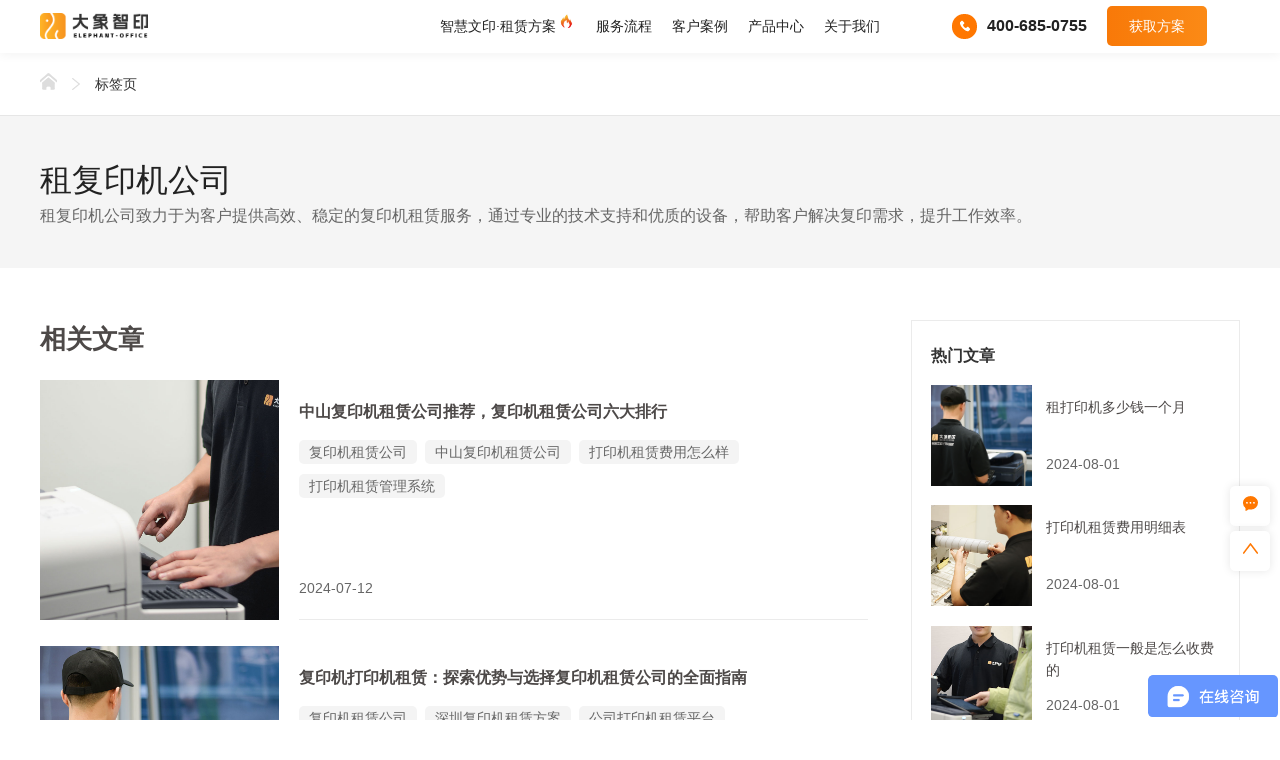

--- FILE ---
content_type: text/html; charset=utf-8
request_url: https://www.elephant-office.com/tags/21.html
body_size: 7727
content:
<!DOCTYPE html>
<html xml:lang="zh-CN" lang="zh-CN">

<head>
    <meta charset="UTF-8">
    <meta name="renderer" content="webkit">
    <meta name="force-rendering" content="webkit">
    <meta http-equiv="X-UA-Compatible" content="IE=Edge,chrome=1">
    <meta name="format-detection" content="telephone=no,telephone=no,email=no,adress=no">
    <meta name="viewport" content="width=device-width,user-scalable=no,initial-scale=1.0,maximum-scale=1.0,minimum-scale=1.0">
    
    	<title>租复印机公司</title>
            <meta name="keywords" content="租复印机公司">
        <meta name="description" content="租复印机公司致力于为客户提供高效、稳定的复印机租赁服务，通过专业的技术支持和优质的设备，帮助客户解决复印需求，提升工作效率。">
            <link rel="icon" href="/public/uploads/images/20230704/124bcad57605d0c5796afd67a5cf8063.png" type="image/x-icon">
    
    <link rel="stylesheet" href="/public/static/modules/cms/css/extend.css">
    <link rel="stylesheet" href="/public/static/modules/cms/css/style.css">
    <script src="/public/static/modules/cms/js/svg-inject.min.js"></script>

    <script>
var _hmt = _hmt || [];
(function() {
  var hm = document.createElement("script");
  hm.src = "https://hm.baidu.com/hm.js?efbdd9ac3e8ef9814bcadbef4c800f9f";
  var s = document.getElementsByTagName("script")[0]; 
  s.parentNode.insertBefore(hm, s);
})();
</script>
<script>
var _hmt = _hmt || [];
(function() {
  var hm = document.createElement("script");
  hm.src = "https://hm.baidu.com/hm.js?efbdd9ac3e8ef9814bcadbef4c800f9f";
  var s = document.getElementsByTagName("script")[0]; 
  s.parentNode.insertBefore(hm, s);
})();
</script></head>
<body>
    
        
    <!-- 顶部 -->
    <div id="c-header">
        <div class="container zz_w1200">

            <!-- 顶部logo -->
            <a class="c-logo" href="/" title="logo">
                <div class="c-img-box">

                                        <img src="/public/uploads/images/20240301/d259786c3e9e44c11336605776a1a2e3.png" alt="logo">
                    <img src="/public/uploads/images/20240301/d259786c3e9e44c11336605776a1a2e3.png" alt="logo">
                                                            
                </div>
            </a>

            <!-- 右侧 -->
            <div class="c-right-box">
                <!-- 顶部pc导航 -->
                <ul class="c-nav">
                    <!--<li class="">-->
                    <!--    <div class="c-title-box active">-->
                    <!--        <a href="/" class="font16">首页</a>-->
                    <!--    </div>-->
                    <!--</li>-->
                    <li class="active">
                        <div class="c-title-box ">
                            <a href="/solution" class="font16">智慧文印·租赁方案</a>
                            <!-- <img class="c-icon" src="/public/static/modules/cms/images/xxy-2.svg" alt="" onload="SVGInject(this)"> -->
                            <img class="c-icon" src="/public/static/modules/cms/images/xxy-153.gif" alt="">
                        </div>
                    </li>
                    <li>
                        <div class="c-title-box ">
                            <a href="/server" class="font16">服务流程</a>
                        </div>
                    </li>
                    <li>
                        <div class="c-title-box ">
                            <a href="/case" class="font16">客户案例</a>
                        </div>
                    </li>
                    <li>
                        <div class="c-title-box ">
                            <a href="/products" class="font16">产品中心</a>
                        </div>
                    </li>
                    <li>
                        <div class="c-title-box ">
                            <a href="/about" class="font16">关于我们</a>
                        </div>
                    </li>
                    <!--<li>-->
                    <!--    <div class="c-title-box ">-->
                    <!--        <a href="/news" class="font16">新闻资讯</a>-->
                    <!--    </div>-->
                    <!--</li>-->
                </ul>

                <!-- 顶部移动端导航 -->
                <ul class="c-nav2">
                    <!--<li class="on">-->
                    <!--    <div class="c-title-box">-->
                    <!--        <a href="/">首页</a>-->
                    <!--    </div>-->
                    <!--</li>-->
                    <li>
                        <div class="c-title-box">
                            <a href="/solution">智慧文印·租赁方案</a>
                        </div>
                    </li>
                    <li>
                        <div class="c-title-box">
                            <a href="/server">服务流程</a>
                        </div>
                    </li>
                    <li>
                        <div class="c-title-box">
                            <a href="/case">客户案例</a>
                        </div>
                    </li>
                    <li>
                        <div class="c-title-box">
                            <a href="/products">产品中心</a>
                            <img src="./images/ico-arrow.svg" alt="" onload="SVGInject(this)">
                        </div>
                        <ul>
                                                        <li>
                                <a href="/Xerox">富士胶片</a>
                            </li>
                                                        <li>
                                <a href="/KonicaMinolta">柯尼卡美能达</a>
                            </li>
                                                        

                        </ul>
                    </li>
                    <li>
                        <div class="c-title-box">
                            <a href="/about">关于我们</a>
                        </div>
                    </li>
                </ul>

                <!-- 顶部功能区 -->
                <div class="c-gn">
                    <div class="c-phone">
                        <div class="icon-box">
                            <img src="/public/static/modules/cms/images/xxy-3.svg" alt="" onload="SVGInject(this)">
                        </div>
                        <span class="c-text font18">400-685-0755</span>
                    </div>
                    <div class="c-btn">
                        <div class="public-btn caseTc-btn">
                            <div class="btn-box">
                                <span class="hi-text font16">获取方案
                                </span>
                            </div>
                        </div>
                    </div>
                </div>

                <!-- 顶部移动端导航开关 -->
                <div class="c-switch">
                    <i></i>
                    <i></i>
                    <i></i>
                </div>
            </div>
        </div>
    </div>		
    <!-- 占位标签，设置导航样式 -->
    <div id="c-placeholder"></div>
   
    <!-- 面包屑 -->
    <div class="public-crumbs public-crumbs2">
        <div class="container zz_w1200">
            <div class="zz-left">
                <div class="crumbs-list">
                    <a href="/" class="font16">
                        <img src="/public/static/modules/cms/images/xxy-65.svg" alt=打印机租赁_打印机租赁平台_智慧文印解决方案_大象智印"" onload="SVGInject(this)">
                    </a>
                    <img class="c-syb" src="/public/static/modules/cms/images/ico-arrow2.svg" alt="打印机租赁_打印机租赁平台_智慧文印解决方案_大象智印" onload="SVGInject(this)">
                </div>
                <div class="crumbs-list">
                    <a href="javascript:;" class="font16 on">标签页</a>
                    <img class="c-syb" src="/public/static/modules/cms/images/ico-arrow2.svg" alt="打印机租赁_打印机租赁平台_智慧文印解决方案_大象智印" onload="SVGInject(this)">
                </div>
            </div>
        </div>
    </div>
    
    <div class="labelbox-sec1-title">
        <div class="container zz_w1200">
            <h1 class="font48">租复印机公司</h1>
            <div class="zz-text font18">
                租复印机公司致力于为客户提供高效、稳定的复印机租赁服务，通过专业的技术支持和优质的设备，帮助客户解决复印需求，提升工作效率。            </div>
        </div>
    </div>

    <div class="labelbox-sec1">
        <div class="container zz_w1200">

            <div class="cont">
                
                
                
                <div class="lt wow fadeInUp">
                    <div class="fztitle font36">相关文章</div>
                    <div class="fzjut" id="tagadd">

                         
                        <div class="item">
                            <div title="中山复印机租赁公司推荐，复印机租赁公司六大排行" class="list">
                                <a href="/information/278.html" title="中山复印机租赁公司推荐，复印机租赁公司六大排行" class="img base_img public-img">
                                    <img src="/public/uploads/images/20240228/01964032321c2a73d4b970bc37908da9.jpg" alt="中山复印机租赁公司推荐，复印机租赁公司六大排行" title="中山复印机租赁公司推荐，复印机租赁公司六大排行">
                                </a>
                                <div class="fznei">
                                    <div class="font">
                                        <a href="/information/278.html" title="中山复印机租赁公司推荐，复印机租赁公司六大排行" class="tit font20">中山复印机租赁公司推荐，复印机租赁公司六大排行</a>
                                        <div class="label">

                                                                                        <a href="/tags/fuyinjizulingongsi.html" class="li">
                        						<span>复印机租赁公司</span>
                        					</a>
                                                                                        <a href="/tags/zhongshanfuyinjizulingongsi.html" class="li">
                        						<span>中山复印机租赁公司</span>
                        					</a>
                                                                                        <a href="/tags/dayinjizulinfeiyongzenmeyang.html" class="li">
                        						<span>打印机租赁费用怎么样</span>
                        					</a>
                                                                                        <a href="/tags/dayinjizulinguanlixitong.html" class="li">
                        						<span>打印机租赁管理系统</span>
                        					</a>
                                            
                                        </div>
                                        <a href="/information/278.html" class="text">
                                                                                    </a>
                                        <a href="/information/278.html" class="time">2024-07-12</a>
                                    </div>
                                </div>
                            </div>
                        </div>
                                                <div class="item">
                            <div title="复印机打印机租赁：探索优势与选择复印机租赁公司的全面指南" class="list">
                                <a href="/information/276.html" title="复印机打印机租赁：探索优势与选择复印机租赁公司的全面指南" class="img base_img public-img">
                                    <img src="/public/uploads/images/20240228/157d850796eb41c561449fafb5de1e06.jpg" alt="复印机打印机租赁：探索优势与选择复印机租赁公司的全面指南" title="复印机打印机租赁：探索优势与选择复印机租赁公司的全面指南">
                                </a>
                                <div class="fznei">
                                    <div class="font">
                                        <a href="/information/276.html" title="复印机打印机租赁：探索优势与选择复印机租赁公司的全面指南" class="tit font20">复印机打印机租赁：探索优势与选择复印机租赁公司的全面指南</a>
                                        <div class="label">

                                                                                        <a href="/tags/fuyinjizulingongsi.html" class="li">
                        						<span>复印机租赁公司</span>
                        					</a>
                                                                                        <a href="/tags/shenzhenfuyinjizulinfangan.html" class="li">
                        						<span>深圳复印机租赁方案</span>
                        					</a>
                                                                                        <a href="/tags/gongsidayinjizulinpingtai.html" class="li">
                        						<span>公司打印机租赁平台</span>
                        					</a>
                                                                                        <a href="/tags/dayinjizulinhegoumaineigehuasuan.html" class="li">
                        						<span>打印机租赁和购买哪个划算</span>
                        					</a>
                                            
                                        </div>
                                        <a href="/information/276.html" class="text">
                                                                                    </a>
                                        <a href="/information/276.html" class="time">2024-07-11</a>
                                    </div>
                                </div>
                            </div>
                        </div>
                                                <div class="item">
                            <div title="租复印机哪家好，租赁双面复印机推荐" class="list">
                                <a href="/information/251.html" title="租复印机哪家好，租赁双面复印机推荐" class="img base_img public-img">
                                    <img src="/public/uploads/images/20240228/157d850796eb41c561449fafb5de1e06.jpg" alt="租复印机哪家好，租赁双面复印机推荐" title="租复印机哪家好，租赁双面复印机推荐">
                                </a>
                                <div class="fznei">
                                    <div class="font">
                                        <a href="/information/251.html" title="租复印机哪家好，租赁双面复印机推荐" class="tit font20">租复印机哪家好，租赁双面复印机推荐</a>
                                        <div class="label">

                                                                                        <a href="/tags/zufuyinji.html" class="li">
                        						<span>租复印机</span>
                        					</a>
                                                                                        <a href="/tags/fuyinjizulinnaliyou.html" class="li">
                        						<span>复印机租赁哪里有</span>
                        					</a>
                                                                                        <a href="/tags/fuyinjizulintuijian.html" class="li">
                        						<span>复印机租赁推荐</span>
                        					</a>
                                                                                        <a href="/tags/guangzhouquanxindayinjizulinpingtaipaiming.html" class="li">
                        						<span>广州全新打印机租赁平台排名</span>
                        					</a>
                                            
                                        </div>
                                        <a href="/information/251.html" class="text">
                                                                                    </a>
                                        <a href="/information/251.html" class="time">2024-07-04</a>
                                    </div>
                                </div>
                            </div>
                        </div>
                                                <div class="item">
                            <div title="深圳复印机租赁哪家好" class="list">
                                <a href="/information/235.html" title="深圳复印机租赁哪家好" class="img base_img public-img">
                                    <img src="/public/uploads/images/20240228/693d93805664cafa2b0d77613c87d440.jpg" alt="深圳复印机租赁哪家好" title="深圳复印机租赁哪家好">
                                </a>
                                <div class="fznei">
                                    <div class="font">
                                        <a href="/information/235.html" title="深圳复印机租赁哪家好" class="tit font20">深圳复印机租赁哪家好</a>
                                        <div class="label">

                                                                                        <a href="/tags/fuyinjizulingongsi.html" class="li">
                        						<span>复印机租赁公司</span>
                        					</a>
                                                                                        <a href="/tags/shenzhenfuyinjizulinnajiahao.html" class="li">
                        						<span>深圳复印机租赁哪家好</span>
                        					</a>
                                                                                        <a href="/tags/shenzhendayinjizulinjiagezenmeyang.html" class="li">
                        						<span>深圳打印机租赁价格怎么样</span>
                        					</a>
                                                                                        <a href="/tags/guangzhoudayinjizulinpingtai.html" class="li">
                        						<span>广州打印机租赁平台</span>
                        					</a>
                                            
                                        </div>
                                        <a href="/information/235.html" class="text">
                                                                                    </a>
                                        <a href="/information/235.html" class="time">2024-07-01</a>
                                    </div>
                                </div>
                            </div>
                        </div>
                                                <div class="item">
                            <div title="复印机租借服务商，出租复印机平台" class="list">
                                <a href="/information/219.html" title="复印机租借服务商，出租复印机平台" class="img base_img public-img">
                                    <img src="/public/uploads/images/20240228/81f2abed398258bc0b37ce794dd5c4de.jpg" alt="复印机租借服务商，出租复印机平台" title="复印机租借服务商，出租复印机平台">
                                </a>
                                <div class="fznei">
                                    <div class="font">
                                        <a href="/information/219.html" title="复印机租借服务商，出租复印机平台" class="tit font20">复印机租借服务商，出租复印机平台</a>
                                        <div class="label">

                                                                                        <a href="/tags/zufuyinji.html" class="li">
                        						<span>租复印机</span>
                        					</a>
                                                                                        <a href="/tags/shenzhenfuyinjizulingoumaiduibi.html" class="li">
                        						<span>深圳复印机租赁购买对比</span>
                        					</a>
                                                                                        <a href="/tags/dayinjizulingongsinajiahao.html" class="li">
                        						<span>打印机租赁公司哪家好</span>
                        					</a>
                                                                                        <a href="/tags/dayinjizulintuijianpingtai.html" class="li">
                        						<span>打印机租赁推荐平台</span>
                        					</a>
                                            
                                        </div>
                                        <a href="/information/219.html" class="text">
                                                                                    </a>
                                        <a href="/information/219.html" class="time">2024-06-26</a>
                                    </div>
                                </div>
                            </div>
                        </div>
                                                <div class="item">
                            <div title="深圳复印机专业租赁公司哪家好？" class="list">
                                <a href="/information/210.html" title="深圳复印机专业租赁公司哪家好？" class="img base_img public-img">
                                    <img src="/public/uploads/images/20240228/01964032321c2a73d4b970bc37908da9.jpg" alt="深圳复印机专业租赁公司哪家好？" title="深圳复印机专业租赁公司哪家好？">
                                </a>
                                <div class="fznei">
                                    <div class="font">
                                        <a href="/information/210.html" title="深圳复印机专业租赁公司哪家好？" class="tit font20">深圳复印机专业租赁公司哪家好？</a>
                                        <div class="label">

                                                                                        <a href="/tags/fuyinjizulin.html" class="li">
                        						<span>复印机租赁</span>
                        					</a>
                                                                                        <a href="/tags/fuyinjizulingongsi.html" class="li">
                        						<span>复印机租赁公司</span>
                        					</a>
                                                                                        <a href="/tags/dayinjizulinhaohuanshimaihao.html" class="li">
                        						<span>打印机租赁好还是买好</span>
                        					</a>
                                                                                        <a href="/tags/shenzhenheibaidayinjizulinnajiapianyi.html" class="li">
                        						<span>深圳黑白打印机租赁哪家便宜</span>
                        					</a>
                                            
                                        </div>
                                        <a href="/information/210.html" class="text">
                                                                                    </a>
                                        <a href="/information/210.html" class="time">2024-06-24</a>
                                    </div>
                                </div>
                            </div>
                        </div>
                                                <div class="item">
                            <div title="深圳复印机专业租赁" class="list">
                                <a href="/information/209.html" title="深圳复印机专业租赁" class="img base_img public-img">
                                    <img src="/public/uploads/images/20240228/81f2abed398258bc0b37ce794dd5c4de.jpg" alt="深圳复印机专业租赁" title="深圳复印机专业租赁">
                                </a>
                                <div class="fznei">
                                    <div class="font">
                                        <a href="/information/209.html" title="深圳复印机专业租赁" class="tit font20">深圳复印机专业租赁</a>
                                        <div class="label">

                                                                                        <a href="/tags/fuyinjizulin.html" class="li">
                        						<span>复印机租赁</span>
                        					</a>
                                                                                        <a href="/tags/fuyinjizulingongsi.html" class="li">
                        						<span>复印机租赁公司</span>
                        					</a>
                                                                                        <a href="/tags/guangzhoushenzhenfuyinjizulin.html" class="li">
                        						<span>广州深圳复印机租赁</span>
                        					</a>
                                                                                        <a href="/tags/fuyinjizulingoumaiduibi.html" class="li">
                        						<span>复印机租赁购买对比</span>
                        					</a>
                                            
                                        </div>
                                        <a href="/information/209.html" class="text">
                                                                                    </a>
                                        <a href="/information/209.html" class="time">2024-06-24</a>
                                    </div>
                                </div>
                            </div>
                        </div>
                                                <div class="item">
                            <div title="深圳复印机租赁哪里好，复印机专业租赁哪家好" class="list">
                                <a href="/information/197.html" title="深圳复印机租赁哪里好，复印机专业租赁哪家好" class="img base_img public-img">
                                    <img src="/public/uploads/images/20240228/3576be2e7dd202ddcf88f7156d1b45ba.jpg" alt="深圳复印机租赁哪里好，复印机专业租赁哪家好" title="深圳复印机租赁哪里好，复印机专业租赁哪家好">
                                </a>
                                <div class="fznei">
                                    <div class="font">
                                        <a href="/information/197.html" title="深圳复印机租赁哪里好，复印机专业租赁哪家好" class="tit font20">深圳复印机租赁哪里好，复印机专业租赁哪家好</a>
                                        <div class="label">

                                                                                        <a href="/tags/shenzhenfuyinjizulin.html" class="li">
                        						<span>深圳复印机租赁</span>
                        					</a>
                                                                                        <a href="/tags/fuyinjizulingongsi.html" class="li">
                        						<span>复印机租赁公司</span>
                        					</a>
                                                                                        <a href="/tags/zhongshanfuyinjizulingongsi.html" class="li">
                        						<span>中山复印机租赁公司</span>
                        					</a>
                                                                                        <a href="/tags/shenzhenpenmodayinjizulinnajiapianyi.html" class="li">
                        						<span>深圳喷墨打印机租赁哪家便宜</span>
                        					</a>
                                            
                                        </div>
                                        <a href="/information/197.html" class="text">
                                                                                    </a>
                                        <a href="/information/197.html" class="time">2024-06-19</a>
                                    </div>
                                </div>
                            </div>
                        </div>
                                                <div class="item">
                            <div title="深圳租赁复印机的公司哪家好" class="list">
                                <a href="/information/189.html" title="深圳租赁复印机的公司哪家好" class="img base_img public-img">
                                    <img src="/public/uploads/images/20240228/81f2abed398258bc0b37ce794dd5c4de.jpg" alt="深圳租赁复印机的公司哪家好" title="深圳租赁复印机的公司哪家好">
                                </a>
                                <div class="fznei">
                                    <div class="font">
                                        <a href="/information/189.html" title="深圳租赁复印机的公司哪家好" class="tit font20">深圳租赁复印机的公司哪家好</a>
                                        <div class="label">

                                                                                        <a href="/tags/fuyinjizulin.html" class="li">
                        						<span>复印机租赁</span>
                        					</a>
                                                                                        <a href="/tags/fuyinjizulingongsi.html" class="li">
                        						<span>复印机租赁公司</span>
                        					</a>
                                                                                        <a href="/tags/guangzhoushenzhenfuyinjizulin.html" class="li">
                        						<span>广州深圳复印机租赁</span>
                        					</a>
                                                                                        <a href="/tags/shangyongdayinjizulinpingtai.html" class="li">
                        						<span>商用打印机租赁平台</span>
                        					</a>
                                            
                                        </div>
                                        <a href="/information/189.html" class="text">
                                                                                    </a>
                                        <a href="/information/189.html" class="time">2024-06-17</a>
                                    </div>
                                </div>
                            </div>
                        </div>
                                                <div class="item">
                            <div title="租用复印机多少钱一天，租复印机多少钱一个月" class="list">
                                <a href="/information/187.html" title="租用复印机多少钱一天，租复印机多少钱一个月" class="img base_img public-img">
                                    <img src="/public/uploads/images/20240228/9a7141baac76a9039f2452b09dfead3b.jpg" alt="租用复印机多少钱一天，租复印机多少钱一个月" title="租用复印机多少钱一天，租复印机多少钱一个月">
                                </a>
                                <div class="fznei">
                                    <div class="font">
                                        <a href="/information/187.html" title="租用复印机多少钱一天，租复印机多少钱一个月" class="tit font20">租用复印机多少钱一天，租复印机多少钱一个月</a>
                                        <div class="label">

                                                                                        <a href="/tags/fuyinjizulin.html" class="li">
                        						<span>复印机租赁</span>
                        					</a>
                                                                                        <a href="/tags/zufuyinji.html" class="li">
                        						<span>租复印机</span>
                        					</a>
                                                                                        <a href="/tags/fuyinjizulindoubaohanshenmefuwu.html" class="li">
                        						<span>复印机租赁都包含什么服务</span>
                        					</a>
                                                                                        <a href="/tags/shenzhendangdidayinjizulinguibugui.html" class="li">
                        						<span>深圳当地打印机租赁贵不贵</span>
                        					</a>
                                            
                                        </div>
                                        <a href="/information/187.html" class="text">
                                                                                    </a>
                                        <a href="/information/187.html" class="time">2024-06-17</a>
                                    </div>
                                </div>
                            </div>
                        </div>
                                                <div class="item">
                            <div title="广州复印机租赁有哪几家比较好的？" class="list">
                                <a href="/information/51.html" title="广州复印机租赁有哪几家比较好的？" class="img base_img public-img">
                                    <img src="/public/uploads/images/20240228/01964032321c2a73d4b970bc37908da9.jpg" alt="广州复印机租赁有哪几家比较好的？" title="广州复印机租赁有哪几家比较好的？">
                                </a>
                                <div class="fznei">
                                    <div class="font">
                                        <a href="/information/51.html" title="广州复印机租赁有哪几家比较好的？" class="tit font20">广州复印机租赁有哪几家比较好的？</a>
                                        <div class="label">

                                                                                        <a href="/tags/fuyinjizulingongsi.html" class="li">
                        						<span>复印机租赁公司</span>
                        					</a>
                                                                                        <a href="/tags/guangzhoufuyinjizulin.html" class="li">
                        						<span>广州复印机租赁</span>
                        					</a>
                                                                                        <a href="/tags/shenzhentongbanzhidayinjizulin.html" class="li">
                        						<span>深圳铜版纸打印机租赁</span>
                        					</a>
                                                                                        <a href="/tags/dayinjizulinguanlixitong.html" class="li">
                        						<span>打印机租赁管理系统</span>
                        					</a>
                                            
                                        </div>
                                        <a href="/information/51.html" class="text">
                                                                                    </a>
                                        <a href="/information/51.html" class="time">2024-04-08</a>
                                    </div>
                                </div>
                            </div>
                        </div>
                                                <div class="item">
                            <div title="深圳复印机租赁公司十大排行及推荐" class="list">
                                <a href="/information/47.html" title="深圳复印机租赁公司十大排行及推荐" class="img base_img public-img">
                                    <img src="/public/uploads/images/20240228/222a60f29db6a9f1454950d651bb842e.jpg" alt="深圳复印机租赁公司十大排行及推荐" title="深圳复印机租赁公司十大排行及推荐">
                                </a>
                                <div class="fznei">
                                    <div class="font">
                                        <a href="/information/47.html" title="深圳复印机租赁公司十大排行及推荐" class="tit font20">深圳复印机租赁公司十大排行及推荐</a>
                                        <div class="label">

                                                                                        <a href="/tags/fuyinjizulingongsi.html" class="li">
                        						<span>复印机租赁公司</span>
                        					</a>
                                                                                        <a href="/tags/fuyinjizulinyitijizulin.html" class="li">
                        						<span>复印机租赁一体机租赁</span>
                        					</a>
                                                                                        <a href="/tags/shenzhenfuyinjizulingongsi.html" class="li">
                        						<span>深圳复印机租赁公司</span>
                        					</a>
                                                                                        <a href="/tags/dayinjizulinfangannajiahao.html" class="li">
                        						<span>打印机租赁方案哪家好</span>
                        					</a>
                                            
                                        </div>
                                        <a href="/information/47.html" class="text">
                                                                                    </a>
                                        <a href="/information/47.html" class="time">2024-04-03</a>
                                    </div>
                                </div>
                            </div>
                        </div>
                                                <div class="item">
                            <div title="中山复印机租赁公司有哪些？中山复印机租赁公司排行" class="list">
                                <a href="/information/43.html" title="中山复印机租赁公司有哪些？中山复印机租赁公司排行" class="img base_img public-img">
                                    <img src="/public/uploads/images/20240228/222a60f29db6a9f1454950d651bb842e.jpg" alt="中山复印机租赁公司有哪些？中山复印机租赁公司排行" title="中山复印机租赁公司有哪些？中山复印机租赁公司排行">
                                </a>
                                <div class="fznei">
                                    <div class="font">
                                        <a href="/information/43.html" title="中山复印机租赁公司有哪些？中山复印机租赁公司排行" class="tit font20">中山复印机租赁公司有哪些？中山复印机租赁公司排行</a>
                                        <div class="label">

                                                                                        <a href="/tags/fuyinjizulingongsi.html" class="li">
                        						<span>复印机租赁公司</span>
                        					</a>
                                                                                        <a href="/tags/fuyinjizulinbaojiabiao.html" class="li">
                        						<span>复印机租赁报价表</span>
                        					</a>
                                                                                        <a href="/tags/zhongshanfuyinjizulingongsi.html" class="li">
                        						<span>中山复印机租赁公司</span>
                        					</a>
                                                                                        <a href="/tags/dayinjizulinzainalizubijiaohao.html" class="li">
                        						<span>打印机租赁在哪里租比较好</span>
                        					</a>
                                            
                                        </div>
                                        <a href="/information/43.html" class="text">
                                                                                    </a>
                                        <a href="/information/43.html" class="time">2024-04-01</a>
                                    </div>
                                </div>
                            </div>
                        </div>
                                                <div class="item">
                            <div title="广州深圳复印机租赁服务探究" class="list">
                                <a href="/information/42.html" title="广州深圳复印机租赁服务探究" class="img base_img public-img">
                                    <img src="/public/uploads/images/20240228/157d850796eb41c561449fafb5de1e06.jpg" alt="广州深圳复印机租赁服务探究" title="广州深圳复印机租赁服务探究">
                                </a>
                                <div class="fznei">
                                    <div class="font">
                                        <a href="/information/42.html" title="广州深圳复印机租赁服务探究" class="tit font20">广州深圳复印机租赁服务探究</a>
                                        <div class="label">

                                                                                        <a href="/tags/fuyinjizulingongsi.html" class="li">
                        						<span>复印机租赁公司</span>
                        					</a>
                                                                                        <a href="/tags/fuyinjizulingongsinajiahao.html" class="li">
                        						<span>复印机租赁公司哪家好</span>
                        					</a>
                                                                                        <a href="/tags/guangzhoushenzhenfuyinjizulin.html" class="li">
                        						<span>广州深圳复印机租赁</span>
                        					</a>
                                                                                        <a href="/tags/dayinjizulinhaohuanshimaihao.html" class="li">
                        						<span>打印机租赁好还是买好</span>
                        					</a>
                                            
                                        </div>
                                        <a href="/information/42.html" class="text">
                                                                                    </a>
                                        <a href="/information/42.html" class="time">2024-04-01</a>
                                    </div>
                                </div>
                            </div>
                        </div>
                                                <div class="item">
                            <div title="复印机租赁公司哪家好？十家优秀复印机租赁公司推荐" class="list">
                                <a href="/information/38.html" title="复印机租赁公司哪家好？十家优秀复印机租赁公司推荐" class="img base_img public-img">
                                    <img src="/public/uploads/images/20240228/01964032321c2a73d4b970bc37908da9.jpg" alt="复印机租赁公司哪家好？十家优秀复印机租赁公司推荐" title="复印机租赁公司哪家好？十家优秀复印机租赁公司推荐">
                                </a>
                                <div class="fznei">
                                    <div class="font">
                                        <a href="/information/38.html" title="复印机租赁公司哪家好？十家优秀复印机租赁公司推荐" class="tit font20">复印机租赁公司哪家好？十家优秀复印机租赁公司推荐</a>
                                        <div class="label">

                                                                                        <a href="/tags/fuyinjizulingongsi.html" class="li">
                        						<span>复印机租赁公司</span>
                        					</a>
                                                                                        <a href="/tags/fuyinjizulingongsinajiahao.html" class="li">
                        						<span>复印机租赁公司哪家好</span>
                        					</a>
                                                                                        <a href="/tags/dayinjizulinfeiyongzenmeyang.html" class="li">
                        						<span>打印机租赁费用怎么样</span>
                        					</a>
                                                                                        <a href="/tags/huipudayinjizulinfuwu.html" class="li">
                        						<span>惠普打印机租赁服务</span>
                        					</a>
                                            
                                        </div>
                                        <a href="/information/38.html" class="text">
                                                                                    </a>
                                        <a href="/information/38.html" class="time">2024-03-28</a>
                                    </div>
                                </div>
                            </div>
                        </div>
                                                <div class="item">
                            <div title="复印机租赁出租哪里有，复印机租赁出租六大推荐" class="list">
                                <a href="/information/32.html" title="复印机租赁出租哪里有，复印机租赁出租六大推荐" class="img base_img public-img">
                                    <img src="/public/uploads/images/20240228/157d850796eb41c561449fafb5de1e06.jpg" alt="复印机租赁出租哪里有，复印机租赁出租六大推荐" title="复印机租赁出租哪里有，复印机租赁出租六大推荐">
                                </a>
                                <div class="fznei">
                                    <div class="font">
                                        <a href="/information/32.html" title="复印机租赁出租哪里有，复印机租赁出租六大推荐" class="tit font20">复印机租赁出租哪里有，复印机租赁出租六大推荐</a>
                                        <div class="label">

                                                                                        <a href="/tags/fuyinjizulingongsi.html" class="li">
                        						<span>复印机租赁公司</span>
                        					</a>
                                                                                        <a href="/tags/fuyinjizulinchuzu.html" class="li">
                        						<span>复印机租赁出租</span>
                        					</a>
                                                                                        <a href="/tags/fuyinjizulindayinjizulin.html" class="li">
                        						<span>复印机租赁打印机租赁</span>
                        					</a>
                                                                                        <a href="/tags/xiaogongsidayinjizulinhaishimaimai.html" class="li">
                        						<span>小公司打印机租赁还是买卖...</span>
                        					</a>
                                            
                                        </div>
                                        <a href="/information/32.html" class="text">
                                                                                    </a>
                                        <a href="/information/32.html" class="time">2024-03-25</a>
                                    </div>
                                </div>
                            </div>
                        </div>
                                                <div class="item">
                            <div title="复印机租赁业务：深度解析与前景展望" class="list">
                                <a href="/information/31.html" title="复印机租赁业务：深度解析与前景展望" class="img base_img public-img">
                                    <img src="/public/uploads/images/20230625/378d83e4d2339af235eb5b343376bf63.png" alt="复印机租赁业务：深度解析与前景展望" title="复印机租赁业务：深度解析与前景展望">
                                </a>
                                <div class="fznei">
                                    <div class="font">
                                        <a href="/information/31.html" title="复印机租赁业务：深度解析与前景展望" class="tit font20">复印机租赁业务：深度解析与前景展望</a>
                                        <div class="label">

                                                                                        <a href="/tags/fuyinjizulingongsi.html" class="li">
                        						<span>复印机租赁公司</span>
                        					</a>
                                                                                        <a href="/tags/fuyinjizulinyewu.html" class="li">
                        						<span>复印机租赁业务</span>
                        					</a>
                                                                                        <a href="/tags/dayinjizulinhaohuanshimaihao.html" class="li">
                        						<span>打印机租赁好还是买好</span>
                        					</a>
                                                                                        <a href="/tags/shenzhendayinjizulinjiagezenmeyang.html" class="li">
                        						<span>深圳打印机租赁价格怎么样</span>
                        					</a>
                                            
                                        </div>
                                        <a href="/information/31.html" class="text">
                                                                                    </a>
                                        <a href="/information/31.html" class="time">2024-03-22</a>
                                    </div>
                                </div>
                            </div>
                        </div>
                                                <div class="item">
                            <div title="大象智印复印机租赁公司怎么样" class="list">
                                <a href="/information/26.html" title="大象智印复印机租赁公司怎么样" class="img base_img public-img">
                                    <img src="/public/uploads/images/20240228/157d850796eb41c561449fafb5de1e06.jpg" alt="大象智印复印机租赁公司怎么样" title="大象智印复印机租赁公司怎么样">
                                </a>
                                <div class="fznei">
                                    <div class="font">
                                        <a href="/information/26.html" title="大象智印复印机租赁公司怎么样" class="tit font20">大象智印复印机租赁公司怎么样</a>
                                        <div class="label">

                                                                                        <a href="/tags/fuyinjizulingongsi.html" class="li">
                        						<span>复印机租赁公司</span>
                        					</a>
                                                                                        <a href="/tags/fuyinjizulinyewu.html" class="li">
                        						<span>复印机租赁业务</span>
                        					</a>
                                                                                        <a href="/tags/jiangmendayinjizulinjiage.html" class="li">
                        						<span>江门打印机租赁价格</span>
                        					</a>
                                                                                        <a href="/tags/dayinjizulingongsinajiahao.html" class="li">
                        						<span>打印机租赁公司哪家好</span>
                        					</a>
                                            
                                        </div>
                                        <a href="/information/26.html" class="text">
                                                                                    </a>
                                        <a href="/information/26.html" class="time">2024-03-21</a>
                                    </div>
                                </div>
                            </div>
                        </div>
                                                <div class="item">
                            <div title="复印机租赁公司如何选择？行业佼佼者推荐" class="list">
                                <a href="/information/25.html" title="复印机租赁公司如何选择？行业佼佼者推荐" class="img base_img public-img">
                                    <img src="/public/uploads/images/20240228/81f2abed398258bc0b37ce794dd5c4de.jpg" alt="复印机租赁公司如何选择？行业佼佼者推荐" title="复印机租赁公司如何选择？行业佼佼者推荐">
                                </a>
                                <div class="fznei">
                                    <div class="font">
                                        <a href="/information/25.html" title="复印机租赁公司如何选择？行业佼佼者推荐" class="tit font20">复印机租赁公司如何选择？行业佼佼者推荐</a>
                                        <div class="label">

                                                                                        <a href="/tags/fuyinjizulingongsi.html" class="li">
                        						<span>复印机租赁公司</span>
                        					</a>
                                                                                        <a href="/tags/fuyinjizulinjiejuefangan.html" class="li">
                        						<span>复印机租赁解决方案</span>
                        					</a>
                                                                                        <a href="/tags/dayinjizulinpingtaineigekaopu.html" class="li">
                        						<span>打印机租赁平台哪个靠谱</span>
                        					</a>
                                                                                        <a href="/tags/dayinjizulinzainalizubijiaohao.html" class="li">
                        						<span>打印机租赁在哪里租比较好</span>
                        					</a>
                                            
                                        </div>
                                        <a href="/information/25.html" class="text">
                                                                                    </a>
                                        <a href="/information/25.html" class="time">2024-03-20</a>
                                    </div>
                                </div>
                            </div>
                        </div>
                                                <div class="item">
                            <div title="深圳复印机租赁指南：为何选择深圳大象智印" class="list">
                                <a href="/information/19.html" title="深圳复印机租赁指南：为何选择深圳大象智印" class="img base_img public-img">
                                    <img src="/public/uploads/images/20240228/960ae79ea131f1ad3cbcd5f72f7222a1.jpg" alt="深圳复印机租赁指南：为何选择深圳大象智印" title="深圳复印机租赁指南：为何选择深圳大象智印">
                                </a>
                                <div class="fznei">
                                    <div class="font">
                                        <a href="/information/19.html" title="深圳复印机租赁指南：为何选择深圳大象智印" class="tit font20">深圳复印机租赁指南：为何选择深圳大象智印</a>
                                        <div class="label">

                                                                                        <a href="/tags/shenzhenfuyinjizulin.html" class="li">
                        						<span>深圳复印机租赁</span>
                        					</a>
                                                                                        <a href="/tags/fuyinjizulingongsi.html" class="li">
                        						<span>复印机租赁公司</span>
                        					</a>
                                                                                        <a href="/tags/zhongshanfuyinjizulingongsi.html" class="li">
                        						<span>中山复印机租赁公司</span>
                        					</a>
                                                                                        <a href="/tags/gongsidayinjizulinjiage.html" class="li">
                        						<span>公司打印机租赁价格</span>
                        					</a>
                                            
                                        </div>
                                        <a href="/information/19.html" class="text">
                                                                                    </a>
                                        <a href="/information/19.html" class="time">2024-03-15</a>
                                    </div>
                                </div>
                            </div>
                        </div>
                        
                    </div>
                    
                    <div class="public-page wow fadeInUp">
                        <div class="c-box">
                            <div class="p-num">
            
                                            
                            </div>
                        </div>
                    </div>
                    
                </div>
                
                
                
                <div class="gt wow fadeInUp">
                    <div class="fzjut">
                        <div class="fz_title font20">热门文章</div>
                        <div class="fz_list">

                                                        <div class="item">
                                <a href="/information/329.html" title="租打印机多少钱一个月" class="list">
                                    <div class="img base_img public-img">
                                        <img src="/public/uploads/images/20240228/157d850796eb41c561449fafb5de1e06.jpg" alt="租打印机多少钱一个月" title="租打印机多少钱一个月">
                                    </div>
                                    <div class="font">
                                        <div class="tit font16">租打印机多少钱一个月</div>
                                        <div class="time">2024-08-01</div>
                                    </div>
                                </a>
                            </div>
                                                        <div class="item">
                                <a href="/information/328.html" title="打印机租赁费用明细表" class="list">
                                    <div class="img base_img public-img">
                                        <img src="/public/uploads/images/20240228/19b4a3f57a41617adfb3674c33129277.jpg" alt="打印机租赁费用明细表" title="打印机租赁费用明细表">
                                    </div>
                                    <div class="font">
                                        <div class="tit font16">打印机租赁费用明细表</div>
                                        <div class="time">2024-08-01</div>
                                    </div>
                                </a>
                            </div>
                                                        <div class="item">
                                <a href="/information/327.html" title="打印机租赁一般是怎么收费的" class="list">
                                    <div class="img base_img public-img">
                                        <img src="/public/uploads/images/20240228/222a60f29db6a9f1454950d651bb842e.jpg" alt="打印机租赁一般是怎么收费的" title="打印机租赁一般是怎么收费的">
                                    </div>
                                    <div class="font">
                                        <div class="tit font16">打印机租赁一般是怎么收费的</div>
                                        <div class="time">2024-08-01</div>
                                    </div>
                                </a>
                            </div>
                                                        <div class="item">
                                <a href="/information/326.html" title="打印机租赁平台六大推荐" class="list">
                                    <div class="img base_img public-img">
                                        <img src="/public/uploads/images/20240228/3576be2e7dd202ddcf88f7156d1b45ba.jpg" alt="打印机租赁平台六大推荐" title="打印机租赁平台六大推荐">
                                    </div>
                                    <div class="font">
                                        <div class="tit font16">打印机租赁平台六大推荐</div>
                                        <div class="time">2024-07-31</div>
                                    </div>
                                </a>
                            </div>
                                                        <div class="item">
                                <a href="/information/325.html" title="租打印机公司有哪些，租打印机公司推荐" class="list">
                                    <div class="img base_img public-img">
                                        <img src="/public/uploads/images/20240228/81f2abed398258bc0b37ce794dd5c4de.jpg" alt="租打印机公司有哪些，租打印机公司推荐" title="租打印机公司有哪些，租打印机公司推荐">
                                    </div>
                                    <div class="font">
                                        <div class="tit font16">租打印机公司有哪些，租打印机公司推荐</div>
                                        <div class="time">2024-07-31</div>
                                    </div>
                                </a>
                            </div>
                            
                        </div>
                    </div>
                    
                    <div class="fzjut">
                        <div class="fz_title font20">相关标签</div>
                        <div class="fz_label">
                
                                                            <a href="/tags/fuyinjigongsi.html" class="li">
                            		<span>复印机公司</span>
                            	</a>
                                                            <a href="/tags/zudayinjigongsi.html" class="li">
                            		<span>租打印机公司</span>
                            	</a>
                                                            <a href="/tags/zufuyinji.html" class="li">
                            		<span>租复印机</span>
                            	</a>
                                                            <a href="/tags/fuyinjizulingongsi.html" class="li">
                            		<span>复印机租赁公司</span>
                            	</a>
                                                            <a href="/tags/duanzufuyinji.html" class="li">
                            		<span>短租复印机</span>
                            	</a>
                                                            <a href="/tags/zujifuyinji.html" class="li">
                            		<span>租机复印机</span>
                            	</a>
                                                            <a href="/tags/zushoufuyinji.html" class="li">
                            		<span>租售复印机</span>
                            	</a>
                                                            <a href="/tags/zulinfuyinji.html" class="li">
                            		<span>租赁复印机</span>
                            	</a>
                                                            <a href="/tags/chuzufuyinji.html" class="li">
                            		<span>出租复印机</span>
                            	</a>
                                                            <a href="/tags/qiuzufuyinji.html" class="li">
                            		<span>求租复印机</span>
                            	</a>
                                                        
                        </div>
                    </div>
                </div>
            </div>
        </div>
    </div>
    
        <!-- 方案弹窗 -->
    <div class="public-mask"></div>
    <div class="case-tc xc-window-middle">
        
        <div class="c-box">
            <div class="c-title-box" style="background-image: url('/public/static/modules/cms/images/xxy-146.png');">
                <div class="c-title font40 text_b">
                    获取您的专属方案
                </div>
                <div class="c-text font16">
                    提交表单之后，我们将在24小时内联系您提供专人服务
                </div>
                <div class="close-box">
                    <div class="zz-close">
                        <img src="/public/static/modules/cms/images/xxy-145.svg" alt="">
                    </div>
                </div>
            </div>
            
            <div class="box">
                <form method="post" id="theForm" enctype="multipart/form-data">
                    <div style="display: none;">
                        <input type="hidden" name="id" value="3">
                    </div>
                        
                    <div class="inputBox">
                        <div class="public-input">
                            <input type="text" name="modelField[name]" placeholder="姓名*" class="font16 tc-name">
                        </div>
                        <div class="public-input">
                            <input type="text" name="modelField[company]" placeholder="公司名称" class="font16 tc-come" >
                        </div>
                    </div>

                    <div class="inputBox">
                        <div class="public-input">
                            <input type="text" name="modelField[mail]" placeholder="邮箱" class="font16 tc-mail wyyz">
                        </div>
                        <div class="public-input">
                            <input type="text" name="modelField[phone]" placeholder="电话*" class="font16 tc-tel" >
                        </div>
                    </div>

                    <div class="public-select font16">                
                            <select name="modelField[server]" id="" class="tc-select">
                                <option disabled selected>月打印量*</option>
                                                                
                                <option value="1000张以下">1000张以下                                </option>
                                
                                                                
                                <option value="1000-3000张">1000-3000张                                </option>
                                
                                                                
                                <option value="3000-6000张">3000-6000张                                </option>
                                
                                                                
                                <option value="6000张以上">6000张以上                                </option>
                                
                                                                
                                <option value="未统计">未统计                                </option>
                                
                                                                
                            </select>
                    </div>

                    <div class="public-textarea">
                        <textarea class="textarea font16 xtextarea" name="modelField[leave]" placeholder='留言'></textarea>
                    </div>

                    <div class="public-clause">
                        <input type="checkbox" name="modelField[policy]" checked="" value="同意" class="xc-radio c-input tc-checkbox">
                        <div class="font12 c-div">
                            收集信息仅用于与您取得联系，提交即代表同意<a href="/privacy" target="_blank" class="">《隐私政策》</a>
                        </div>
                    </div>

                    <div class="c-btn">
                        <div class="public-btn">
                            <div class="btn-box">
                                <span class="hi-text font16 text_b">
                                    <input type="button" value="提交" class="btn submitForm" data-formid="#theForm" data-url="/formguide/index/post.html">
                                </span>
                            </div>
                        </div>
                    </div>

                </form>
            </div>

        </div>

        

    </div>

    
<script src="/public/static/modules/cms/js/extend.js"></script>
<script src="/public/static/modules/cms/layui-v2.6.8/layui/layui.js"></script>
<script src="/public/static/modules/cms/js/public.js"></script>
    <script>

    </script>



    
        
    <!-- 底部 -->
    <div id="c-footer">
        <!-- 底部上 -->
        <div class="c-top-box">
            <div class="container zz_w1200">
                <div class="c-logo">
                    <a href="/">
                                                                        <img src="/public/uploads/images/20240301/d259786c3e9e44c11336605776a1a2e3.png" alt="">
                                                                        <div class="font20 text_b c-div">智慧打印，选大象智印！</div>
                    </a>
                </div>

                <div class="c-ul-box">
                    <div class="c-list-box">
                        <div class="c-title-box">
                            <a class="c-title font16" href="/solution">智慧文印·租赁方案</a>
                            <img src="/public/static/modules/cms/images/ico-arrow.svg" alt="" onload="SVGInject(this)">
                        </div>
                        <div class="c-title-box">
                            <a class="c-title font16" href="/products">产品中心</a>
                            <img src="./images/ico-arrow.svg" alt="" onload="SVGInject(this)">
                        </div>
                        
                    </div>

                    <div class="c-list-box">
                        <div class="c-title-box">
                            <a class="c-title font16" href="/case">客户案例</a>
                        </div>
                    </div>

                    <div class="c-list-box">
                        <div class="c-title-box">
                            <a class="c-title font16" href="/server">服务流程</a>
                        </div>
                    </div>

                    <div class="c-list-box">
                        <div class="c-title-box">
                            <a class="c-title font16" href="/about">关于我们</a>
                        </div>
                    </div>

                    <div class="c-list-box">
                        <div class="c-title-box">
                            <a class="c-title font16" href="/news">新闻资讯</a>
                        </div>
                    </div>

                </div>
                <div class="c-text-wrap">
                    <div class="c-text-box">
                        
                                                <p><img src="/public/uploads/images/20230625/8334b32601d1ba8fe790a07672546390.svg" alt=""><span class="font16">电话：400-685-0755</span></p>
                                                <p><img src="/public/uploads/images/20230625/fa877d223c193d5cce56aa3146b9dfd6.svg" alt=""><span class="font16">邮箱：service@elephant-office.com</span></p>
                                                <p><img src="/public/uploads/images/20230625/5b128710c5d5bf2f602ed7bf36b007cc.svg" alt=""><span class="font16">网点：深圳 | 广州 | 佛山 | 东莞 | 中山 | 惠州 | 珠海</span></p>
                                                
                    </div>
                </div>
            </div>
        </div>
        <div class="c-link">
            <div class="container zz_w1200">
                <div class="c-div font16">友情链接：</div>
                <ul class="c-ul">
                    
                                        <li class="c-li">
                        <a href="https://www.growthman.cn/" target="_blank" class="c-a"> 增长超人</a>
                    </li>
                                        <li class="c-li">
                        <a href="https://www.konicaminolta.com.cn" target="_blank" class="c-a">柯尼卡美能达</a>
                    </li>
                                        <li class="c-li">
                        <a href="https://www.fujifilm.com.cn/cn/zh-hans" target="_blank" class="c-a">富士胶片</a>
                    </li>
                                        <li class="c-li">
                        <a href="https://www.growingsite.cn/" target="_blank" class="c-a">青藤建站</a>
                    </li>
                                        
                </ul>
            </div>            
        </div>
        <!-- 底部下 -->
        <div class="c-bottom-box">
            <div class="container zz_w1200">
                <div class="c-copyright font14">
                    <p><span>©2024 广东鑫相印科技有限公司</span></p>
                    <p class="c-support font14">
                        <a href="https://beian.miit.gov.cn/"
                            target="_blank" rel="nofollow" class="c-a1">粤ICP备2023060550号-1</a>
                        <span>by </span><a target="_blank" href="https://www.growingsite.cn/">GrowingSite</a></p>                            
                </div>
                <p class="c-support">
                    <a href="cms/index/map" class="font14">网站地图</a>
                    <a href="/privacy" class="font14">隐私政策</a>
                    <a href="/disclaimers" class="font14">免责声明</a>
                </p>
            </div>
        </div>
    </div>

    <!-- 侧边栏 -->
    <div class="x-zbl">
        <div class="x-con">
            <div class="x-conLi caseTc-btn">
                <img src="/public/static/modules/cms/images/xxy-151.svg" alt="" onload="SVGInject(this)">
            </div>
            <div class="x-conLi" onclick="goTop()">
                <img src="/public/static/modules/cms/images/xxy-152.svg" alt="" onload="SVGInject(this)">
            </div>
        </div>
    </div>

    <script>
        $('.x-zbl .caseTc-btn').click(function(){
            $('.case-tc,.public-mask').fadeIn()
        })
    </script>    
    
</body>
</html>

--- FILE ---
content_type: text/css
request_url: https://www.elephant-office.com/public/static/modules/cms/css/style.css
body_size: 18222
content:
@charset "utf-8";
:root {
  --color: #ff7700;
  --vh: 100vh;
}
/*字体*/
/* @font-face {
	font-family: "Fontke";
	src: url("Fontke.woff2") format("woff2"),
		 url("Fontke.woff") format("woff"),
		 url("Fontke.ttf") format("truetype"),
		 url("Fontke.eot") format("embedded-opentype"),
		 url("Fontke.svg") format("svg"),
		 url("Fontke.otf") format("opentype");
} */
* {
  padding: 0;
  margin: 0;
  outline: none;
  -webkit-tap-highlight-color: rgba(0, 0, 0, 0);
  -webkit-box-sizing: border-box;
  -moz-box-sizing: border-box;
  box-sizing: border-box;
}
html {
  font-size: calc(100vw/19.2);
  -webkit-text-size-adjust: 100%;
  -ms-text-size-adjust: 100%;
  -webkit-font-smoothing: antialiased;
  -moz-osx-font-smoothing: grayscale;
  scrollbar-width: thin;
}
html ::-webkit-scrollbar {
  /*滚动条整体样式*/
  width: 5px;
  /*高宽分别对应横竖滚动条的尺寸*/
  height: 1px;
}
html ::-webkit-scrollbar-thumb {
  /*滚动条-滑块*/
  border-radius: 3px;
  box-shadow: inset 0 0 5px rgba(0, 0, 0, 0.2);
  background: #ff7700;
}
html ::-webkit-scrollbar-track {
  /*滚动条-背景*/
  box-shadow: inset 0 0 5px rgba(0, 0, 0, 0.2);
  border-radius: 3px;
  background: #ededed;
}
@media (min-width: 1901px) {
  html {
    font-size: 100px;
  }
}
@media (max-width: 1580px) {
  html {
    font-size: 66px;
  }
}
@media (max-width: 767px) {
  html {
    font-size: calc(100vw/7.5);
  }
}
body {
  min-height: 100%;
  font-family: 'PingFang SC', 'Microsoft YaHei', 'Microsoft YaHei UI', 'SimSun', 'SimHei', 'Arial';
  font-size: 16px;
  line-height: 1.5;
  color: #222;
  background: #fff;
}
@media (max-width: 1580px) {
  body {
    font-size: 14px;
  }
}
@media (max-width: 767px) {
  body {
    font-size: 0.28rem;
  }
}
img {
  max-width: 100%;
  border: 0;
  vertical-align: top;
}
li {
  list-style: none;
}
h1,
h2,
h3,
h4,
h5,
h6 {
  font-family: inherit;
  font-style: inherit;
  font-size: inherit;
  font-weight: normal;
}
a,
a:hover,
a:focus {
  text-decoration: none;
}
input,
button {
  -webkit-appearance: none;
  border-radius: 0;
}
button {
  cursor: pointer;
}
input[type="button"],
input[type="reset"],
input[type="submit"] {
  -webkit-appearance: button;
  cursor: pointer;
}
textarea {
  resize: none;
  overflow: auto;
}
input,
button,
textarea,
select {
  border: 0;
  font-family: inherit;
  font-style: inherit;
  font-size: inherit;
  font-weight: normal;
  color: inherit;
  background: transparent;
}
select {
  -webkit-box-sizing: border-box;
  box-sizing: border-box;
  white-space: nowrap;
  -webkit-appearance: none;
  -moz-appearance: none;
  appearance: none;
}
select::-ms-expand {
  display: none;
}
table {
  border-collapse: collapse;
}
.fl {
  float: left;
}
.fr {
  float: right;
}
.clear {
  zoom: 1;
}
.clear:after {
  content: '';
  display: block;
  clear: both;
}
.container {
  margin: 0 auto;
  width: 85%;
  max-width: 1600px;
}
@media (max-width: 1260px) {
  .container {
    width: 90%;
  }
}
.bg-color1 {
  background-color: #fff;
}
.ptb100 {
  padding-top: 1rem;
  padding-bottom: 1rem;
}
@media (max-width: 767px) {
  .ptb100 {
    padding-top: 1.2rem;
    padding-bottom: 1.2em;
  }
}
.pt100 {
  padding-top: 1rem;
}
@media (max-width: 767px) {
  .pt100 {
    padding-top: 1.2rem;
  }
}
.pb100 {
  padding-bottom: 1rem;
}
@media (max-width: 767px) {
  .pb100 {
    padding-bottom: 1.2rem;
  }
}
.font16 {
  font-size: 16px;
}
@media (max-width: 1580px) {
  .font16 {
    font-size: 14px;
  }
}
@media (max-width: 767px) {
  .font16 {
    font-size: 0.28rem;
  }
}
.public-scrollbar {
  scrollbar-width: thin;
}
.public-scrollbar ::-webkit-scrollbar {
  /*滚动条整体样式*/
  width: 5px;
  /*高宽分别对应横竖滚动条的尺寸*/
  height: 1px;
}
.public-scrollbar ::-webkit-scrollbar-thumb {
  /*滚动条-滑块*/
  border-radius: 3px;
  box-shadow: inset 0 0 5px rgba(0, 0, 0, 0.2);
  background: #ff7700;
}
.public-scrollbar ::-webkit-scrollbar-track {
  /*滚动条-背景*/
  box-shadow: inset 0 0 5px rgba(0, 0, 0, 0.2);
  border-radius: 3px;
  background: #ededed;
}
.public-img {
  display: block;
  position: relative;
  z-index: 1;
  overflow: hidden;
}
.public-img::before {
  content: "";
  display: block;
  position: relative;
  z-index: 0;
  padding-top: 100%;
}
.public-img > img {
  position: absolute;
  top: 0;
  left: 0;
  z-index: 1;
  width: 100%;
  height: 100%;
  object-fit: cover;
  transition: all 0.5s;
}
.public-content {
  color: #666;
  line-height: 1.8;
}
.public-content a {
  color: #666;
}
.public-content table {
  max-width: 100%;
}
.public-content table td,
.public-content table th {
  padding: 10px 15px;
  border: 1px solid #dbf1ed;
}
.public-content li {
  margin-left: 15px;
  list-style: disc;
}
.public-content ol {
  margin-left: 15px;
  list-style: decimal;
}
.public-content img,
.public-content video {
  max-width: 100%;
  height: auto !important;
}
#hi-upgrade {
  position: fixed;
  top: 0;
  left: 0;
  z-index: 9999;
  width: 100%;
  height: 100%;
  background: #fff;
  font-size: 16px;
  line-height: 26px;
  text-align: center;
}
#hi-upgrade .hi-wrap {
  position: absolute;
  top: 50%;
  left: 50%;
  margin: -177px 0 0 -450px;
  width: 900px;
}
#hi-upgrade .hi-wrap .hi-title {
  font-size: 30px;
  line-height: 40px;
  color: #333;
}
#hi-upgrade .hi-wrap .hi-close {
  margin: 10px 0;
  display: inline-block;
  cursor: pointer;
  font-size: 18px;
  color: #ff7700;
}
#hi-upgrade .hi-wrap .hi-close:hover {
  text-decoration: underline;
}
#hi-upgrade .hi-wrap .hi-text1 {
  color: #666;
}
#hi-upgrade .hi-wrap .hi-text1 span {
  color: #ff7700;
}
#hi-upgrade .hi-wrap .hi-text2 {
  position: relative;
  margin: 60px 0;
  color: #333;
}
#hi-upgrade .hi-wrap .hi-text2::before {
  content: "";
  position: absolute;
  top: 50%;
  left: 0;
  z-index: 1;
  width: 100%;
  border-top: 1px solid #ddd;
}
#hi-upgrade .hi-wrap .hi-text2 span {
  position: relative;
  z-index: 5;
  padding: 0 30px;
  background: #fff;
}
#hi-upgrade .hi-wrap .hi-list {
  overflow: hidden;
}
#hi-upgrade .hi-wrap .hi-list li {
  display: inline-block;
  width: 16%;
}
#hi-upgrade .hi-wrap .hi-list li div {
  margin: 0 auto 5px;
  width: 50px;
  height: 50px;
}
#hi-upgrade .hi-wrap .hi-list li a {
  color: #666;
}
#hi-upgrade .hi-wrap .hi-list li a:hover {
  color: #ff7700;
}
#hi-upgrade .hi-wrap .hi-list li .hi-ico1 {
  background: url(../images/hi-llq-1.jpg) no-repeat center / 100%;
}
#hi-upgrade .hi-wrap .hi-list li .hi-ico2 {
  background: url(../images/hi-llq-2.jpg) no-repeat center / 100%;
}
#hi-upgrade .hi-wrap .hi-list li .hi-ico3 {
  background: url(../images/hi-llq-3.jpg) no-repeat center / 100%;
}
#hi-upgrade .hi-wrap .hi-list li .hi-ico4 {
  background: url(../images/hi-llq-4.jpg) no-repeat center / 100%;
}
#hi-upgrade .hi-wrap .hi-list li .hi-ico5 {
  background: url(../images/hi-llq-5.jpg) no-repeat center / 100%;
}
#hi-upgrade .hi-wrap .hi-list li .hi-ico6 {
  background: url(../images/hi-llq-6.jpg) no-repeat center / 100%;
}
/* 占位标签，设置导航样式 */
#c-placeholder {
  height: 0.8rem;
}
@media (max-width: 991px) {
  #c-placeholder {
    height: 1.2rem;
  }
}
/*顶部*/
#c-header {
  position: fixed;
  top: 0;
  left: 0;
  z-index: 900;
  width: 100%;
  border-bottom: 1px solid rgba(255, 255, 255, 0.2);
  line-height: 0.8rem;
  text-align: center;
  color: #fff;
  transition: 0.3s;
}
@media (max-width: 1024px) {
  #c-header {
    line-height: 1.2rem;
  }
}
#c-header a {
  color: #fff;
  transition: 0.3s;
}
#c-header .container {
  display: flex;
  align-items: center;
  justify-content: space-between;
}
@media (max-width: 1024px) {
  #c-header .container {
    height: 1.2rem;
  }
}
#c-header .c-right-box {
  display: flex;
  align-items: center;
  margin-right: 0.5rem;
}
@media (max-width: 767px) {
  #c-header .c-right-box {
    margin-right: 0;
  }
}
#c-header.c-head-move {
  top: -1rem;
}
@media (max-width: 1024px) {
  #c-header.c-head-move {
    top: -1.2rem;
  }
}
#c-header.c-style2 {
  color: #222;
  background: #fff;
  box-shadow: 0 2px 10px rgba(0, 0, 0, 0.05);
}
#c-header.c-style2 a {
  color: #222;
}
/*顶部logo*/
#c-header .c-logo {
  display: flex;
  align-items: center;
}
#c-header .c-logo .c-img-box {
  display: flex;
  align-items: center;
}
#c-header .c-logo .c-img-box img,
#c-header .c-logo .c-img-box svg {
  height: 0.4rem;
}
@media (max-width: 991px) {
  #c-header .c-logo .c-img-box img,
  #c-header .c-logo .c-img-box svg {
    height: 0.6rem;
  }
}
#c-header .c-logo .c-img-box img:nth-child(2),
#c-header .c-logo .c-img-box svg:nth-child(2) {
  display: none;
}
#c-header .c-logo span {
  display: inline-block;
  margin-left: 0.2rem;
  padding-left: 0.2rem;
  border-left: 1px solid rgba(255, 255, 255, 0.2);
}
@media (max-width: 767px) {
  #c-header .c-logo span {
    display: none;
  }
}
#c-header.c-style2 .c-logo .c-img-box img:nth-child(1) {
  display: none;
}
#c-header.c-style2 .c-logo .c-img-box img:nth-child(2) {
  display: inline-block;
}
/*顶部pc导航*/
#c-header .c-nav {
  display: flex;
  align-items: center;
}
@media (max-width: 1024px) {
  #c-header .c-nav {
    display: none;
  }
}
#c-header .c-nav > li {
  position: relative;
  margin-right: 0.3rem;
}
#c-header .c-nav > li:last-child {
  margin-right: 0;
}
#c-header .c-nav > li > .c-title-box {
  display: flex;
  align-items: center;
  cursor: pointer;
}
#c-header .c-nav > li > .c-title-box img,
#c-header .c-nav > li > .c-title-box svg {
  width: 14px;
  height: 14px;
  transform: rotate(90deg);
}
#c-header .c-nav > li > .c-title-box img path,
#c-header .c-nav > li > .c-title-box svg path {
  fill: #fff;
  transition: all 0.3s;
}
#c-header .c-nav > li > .c-title-box .c-icon {
  transform: rotate(0) translateY(-5px);
  width: 20px;
  height: 20px;
}
#c-header .c-nav > li > .c-title-box .c-icon path {
  fill: #ff7700 !important;
}
#c-header .c-nav > li > .c-title-box.active a {
  color: #ff7700;
}
#c-header .c-nav > li > .c-title-box.active a::before {
  left: 4px;
}
#c-header .c-nav > li > .c-title-box.active a:hover::before {
  width: calc(100% + 13px);
}
#c-header .c-nav > li a:before {
  content: "";
  position: absolute;
  bottom: -1px;
  left: 0;
  width: 0;
  height: 2px;
  background: #ff7700;
  transition: 0.3s;
}
#c-header .c-nav > li.active > ul {
  top: 102%;
}
#c-header .c-nav li a {
  position: relative;
  display: block;
  -webkit-transition: 0.3s;
  transition: 0.3s;
  white-space: nowrap;
}
#c-header .c-nav ul {
  position: absolute;
  top: 99%;
  left: 50%;
  display: none;
  min-width: 1.5rem;
  line-height: 0.5rem;
  background: #fff;
  box-shadow: 0 2px 10px rgba(0, 0, 0, 0.1);
  -webkit-transform: translateX(-50%);
  transform: translateX(-50%);
}
#c-header .c-nav ul li {
  border-bottom: 1px solid #eee;
}
#c-header .c-nav ul li:last-child {
  border: 0;
}
#c-header .c-nav ul li a {
  color: #333;
}
#c-header.c-style2 .c-nav li.on > .c-title-box > a,
#c-header .c-nav li:hover > .c-title-box > a,
#c-header .c-nav li.on > a,
#c-header .c-nav li:hover > a {
  color: #ff7700;
}
#c-header.c-style2 .c-nav li.on > .c-title-box > a:before,
#c-header .c-nav li:hover > .c-title-box > a:before,
#c-header .c-nav li.on > a:before,
#c-header .c-nav li:hover > a:before {
  width: 100%;
}
#c-header.c-style2 .c-nav li.on > .c-title-box svg path,
#c-header .c-nav li:hover > .c-title-box svg path {
  fill: #ff7700 !important;
}
#c-header.c-style2 .c-nav li .c-title-box svg path {
  fill: #333;
}
/*顶部移动端导航*/
#c-header .c-nav2 {
  position: absolute;
  top: 1.2rem;
  left: 0;
  width: 100%;
  height: 0;
  line-height: 1rem;
  color: #333;
  background: #fff;
  overflow-y: auto;
  transition: 0.3s;
  text-align: left;
}
#c-header .c-nav2 > li:last-child {
  border-bottom: 1px solid #f1f1f1;
}
#c-header .c-nav2 li {
  padding: 0 0.5rem;
  border-top: 1px solid #f1f1f1;
}
@media (max-width: 767px) {
  #c-header .c-nav2 li {
    padding: 0 0.5rem;
  }
}
#c-header .c-nav2 li .c-title-box {
  display: flex;
  align-items: center;
  justify-content: space-between;
}
#c-header .c-nav2 li .c-title-box img,
#c-header .c-nav2 li .c-title-box svg {
  width: 0.3rem;
  height: 0.3rem;
  transition: all 0.3s;
}
#c-header .c-nav2 li .c-title-box img path,
#c-header .c-nav2 li .c-title-box svg path {
  fill: #333;
}
#c-header .c-nav2 li .c-title-box.on img,
#c-header .c-nav2 li .c-title-box.on svg {
  transform: rotate(90deg);
}
#c-header .c-nav2 li a {
  color: #333;
  -webkit-transition: all 0.3s;
  transition: all 0.3s;
}
#c-header .c-nav2 li a:hover,
#c-header .c-nav2 li.on > a {
  color: #ff7700;
}
#c-header .c-nav2 li ul {
  display: none;
}
.c-open #c-header .c-nav2 {
  height: calc(100vh - 1.2rem);
}
/*顶部导航开关*/
#c-header .c-switch {
  position: relative;
  display: none;
  width: 0.48rem;
  height: 0.4rem;
  cursor: pointer;
}
@media (max-width: 1024px) {
  #c-header .c-switch {
    display: block;
  }
}
#c-header .c-switch i {
  position: absolute;
  left: 0;
  height: 2px;
  width: 100%;
  background: #fff;
  transition: all 0.3s;
}
#c-header .c-switch i:nth-child(1) {
  top: 0;
}
#c-header .c-switch i:nth-child(3) {
  bottom: 0;
}
#c-header .c-switch i:nth-child(2) {
  top: 50%;
  margin-top: -1px;
}
#c-header.c-style2 .c-switch i {
  background: #333;
}
body.c-open #c-header .c-switch i:nth-child(2) {
  opacity: 0;
}
body.c-open #c-header .c-switch i:nth-child(1) {
  top: 50%;
  margin-top: -1px;
  -webkit-transform: rotate(45deg);
  transform: rotate(45deg);
}
body.c-open #c-header .c-switch i:nth-child(3) {
  bottom: 50%;
  margin-bottom: -1px;
  -webkit-transform: rotate(-45deg);
  transform: rotate(-45deg);
}
/* 顶部功能区 */
#c-header .c-gn {
  display: flex;
  align-items: center;
}
@media (max-width: 1024px) {
  #c-header .c-gn {
    display: none;
  }
}
#c-header .c-gn form {
  padding-left: 0.6rem;
  position: relative;
  cursor: pointer;
}
#c-header .c-gn form img,
#c-header .c-gn form svg {
  width: 20px;
  height: 20px;
  transition: 0.3s;
  vertical-align: middle;
}
@media (max-width: 991px) {
  #c-header .c-gn form img,
  #c-header .c-gn form svg {
    width: 0.2rem;
    height: 0.2rem;
  }
}
#c-header .c-gn form img path,
#c-header .c-gn form svg path {
  fill: #fff;
}
#c-header .c-gn form:hover > svg path {
  fill: #ff7700 !important;
}
#c-header .c-gn form .c-box {
  position: absolute;
  top: 106%;
  right: 0;
  display: none;
  width: 280px;
  height: 50px;
  line-height: 50px;
  background: #fff;
  border-radius: 5px;
  box-shadow: 0 2px 10px rgba(0, 0, 0, 0.1);
  overflow: hidden;
}
#c-header .c-gn form .c-box input {
  float: left;
  padding: 0 0.15rem;
  width: -webkit-calc(30%);
  width: calc(100% - 70px);
  height: 50px;
}
#c-header .c-gn form .c-box button {
  float: left;
  width: 70px;
  height: 50px;
  color: #fff;
  background: #ff7700;
  cursor: pointer;
}
#c-header .c-gn .c-phone {
  display: flex;
  align-items: center;
  margin-left: 0.5rem;
}
@media (max-width: 1580px) {
  #c-header .c-gn .c-phone {
    margin-left: 1.1rem;
  }
}
#c-header .c-gn .c-phone .icon-box {
  width: 25px;
  height: 25px;
  border-radius: 1000px;
  background: #ff7700;
  display: flex;
  align-items: center;
  justify-content: center;
  margin-right: 10px;
}
#c-header .c-gn .c-phone img,
#c-header .c-gn .c-phone svg {
  width: 10px;
}
#c-header .c-gn .c-phone img path,
#c-header .c-gn .c-phone svg path {
  fill: #fff;
}
#c-header .c-gn .c-phone span {
  font-weight: bold;
}
#c-header .c-gn .c-btn {
  margin-left: 0.3rem;
}
#c-header .c-gn .c-btn .public-btn .btn-box {
  min-width: 120px;
  height: 40px;
}
@media (max-width: 1440px) {
  #c-header .c-gn .c-btn .public-btn .btn-box {
    min-width: 100px;
  }
}
#c-header.c-style2 .c-gn form > svg path {
  fill: #333;
}
#c-header.c-style2 .c-gn .c-phone svg path {
  fill: #ff7700;
  fill: #fff;
}
#c-go-top {
  display: flex;
  align-items: center;
  justify-content: center;
  position: fixed;
  bottom: 10px;
  right: 10px;
  z-index: 999;
  width: 40px;
  height: 40px;
  border-radius: 50%;
  background-color: #ff7700;
  cursor: pointer;
}
@media (max-width: 767px) {
  #c-go-top {
    display: none !important;
  }
}
#c-go-top img,
#c-go-top svg {
  width: 50%;
  height: 50%;
  transform: rotate(-90deg);
}
#c-go-top img path,
#c-go-top svg path {
  fill: #ffff;
}
/*首页轮播图*/
.c-home-banner .swiper-slide {
  overflow: hidden;
}
.c-home-banner .swiper-slide .c-pc,
.c-home-banner .swiper-slide .c-mb {
  width: 100%;
  height: 100vh;
  object-fit: cover;
}
.c-home-banner .swiper-slide .c-mb {
  display: none;
}
@media (max-width: 991px) {
  .c-home-banner .swiper-slide .c-mb {
    display: block;
  }
}
@media (max-width: 991px) {
  .c-home-banner .swiper-slide .c-pc {
    display: none;
  }
}
.c-home-banner .swiper-button-next {
  margin-top: -0.2rem;
  width: 0.6rem;
  height: 0.6rem;
  opacity: 0.2;
  transition: 0.3s;
  right: 0.6rem;
}
@media (max-width: 991px) {
  .c-home-banner .swiper-button-next {
    display: none;
  }
}
.c-home-banner .swiper-button-next::after {
  display: none;
}
.c-home-banner .swiper-button-next img,
.c-home-banner .swiper-button-next svg {
  width: 100%;
  height: 100%;
}
.c-home-banner .swiper-button-next img path,
.c-home-banner .swiper-button-next svg path {
  fill: #fff;
}
.c-home-banner .swiper-button-prev {
  margin-top: -0.2rem;
  width: 0.6rem;
  height: 0.6rem;
  opacity: 0.2;
  transition: 0.3s;
  left: 0.6rem;
  transform: rotate(180deg);
}
@media (max-width: 991px) {
  .c-home-banner .swiper-button-prev {
    display: none;
  }
}
.c-home-banner .swiper-button-prev::after {
  display: none;
}
.c-home-banner .swiper-button-prev img,
.c-home-banner .swiper-button-prev svg {
  width: 100%;
  height: 100%;
}
.c-home-banner .swiper-button-prev img path,
.c-home-banner .swiper-button-prev svg path {
  fill: #fff;
}
.c-home-banner .swiper-button-next:hover,
.c-home-banner .swiper-button-prev:hover {
  opacity: 1;
}
#c-code-pop {
  display: none;
  position: fixed;
  top: 0;
  left: 0;
  z-index: 910;
  width: 100%;
  height: 100%;
  background: rgba(0, 0, 0, 0.4);
}
#c-code-pop .c-img-box {
  position: absolute;
  top: 50%;
  left: 50%;
  padding: 20px;
  width: 200px;
  border-radius: 5px;
  background: #fff;
  -webkit-transform: translate(-50%, -50%);
  transform: translate(-50%, -50%);
}
#c-code-pop .c-img-box .c-close {
  position: absolute;
  display: flex;
  align-items: center;
  justify-content: center;
  width: 40px;
  height: 40px;
  bottom: -60px;
  left: 50%;
  margin-left: -20px;
  cursor: pointer;
  background-color: #fff;
  border-radius: 50%;
  transition: all 0.5s;
}
#c-code-pop .c-img-box .c-close img,
#c-code-pop .c-img-box .c-close svg {
  margin: 4px;
  width: 18px;
  height: 18px;
}
#c-code-pop .c-img-box .c-close img path,
#c-code-pop .c-img-box .c-close svg path {
  fill: #333;
  transition: all 0.5s;
}
#c-code-pop .c-img-box .c-close:hover {
  background-color: #ff7700;
}
#c-code-pop .c-img-box .c-close:hover svg path {
  fill: #fff;
}
#c-code-pop .c-img-box > img {
  width: 100%;
}
#c-code-pop .c-img-box .c-text {
  padding-top: 10px;
  line-height: 1;
  text-align: center;
  color: #333;
}
/* 底部 */
#c-footer {
  color: #222;
}
#c-footer a {
  color: #222;
  transition: 0.3s;
}
#c-footer a:hover {
  color: #ff7700;
}
#c-footer .c-top-box {
  padding: 0.75rem 0 0.85rem;
  background: transparent;
}
@media (max-width: 767px) {
  #c-footer .c-top-box {
    padding: 1.1rem 0 0.5rem;
  }
}
#c-footer .c-top-box .container {
  display: flex;
  flex-wrap: wrap;
  align-items: flex-start;
  justify-content: space-between;
}
#c-footer .c-top-box .container .c-logo {
  width: 220px;
}
#c-footer .c-top-box .container .c-logo .c-div {
  margin-top: 0.2rem;
  color: #222;
}
#c-footer .c-top-box .container .c-logo > a img {
  height: 0.44rem;
}
@media (max-width: 767px) {
  #c-footer .c-top-box .container .c-logo > a img {
    height: 0.8rem;
  }
}
#c-footer .c-top-box .container .c-title-box {
  display: flex;
  align-items: center;
  justify-content: space-between;
  padding-bottom: 10px;
}
@media (max-width: 767px) {
  #c-footer .c-top-box .container .c-title-box {
    padding: 0.3rem 0;
    border-bottom: 1px solid #ddd;
  }
}
#c-footer .c-top-box .container .c-title-box .c-title {
  color: #222;
}
#c-footer .c-top-box .container .c-title-box a {
  color: #222;
}
#c-footer .c-top-box .container .c-title-box a:hover {
  color: #ff7700;
}
#c-footer .c-top-box .container .c-title-box img,
#c-footer .c-top-box .container .c-title-box svg {
  display: none;
  transition: 0.3s;
  width: 0.3rem;
  height: 0.3rem;
}
#c-footer .c-top-box .container .c-title-box img path,
#c-footer .c-top-box .container .c-title-box svg path {
  fill: #999;
}
@media (max-width: 767px) {
  #c-footer .c-top-box .container .c-title-box img,
  #c-footer .c-top-box .container .c-title-box svg {
    display: inline-block;
  }
}
@media (max-width: 767px) {
  #c-footer .c-top-box .container .c-list-box {
    width: 100%;
  }
}
#c-footer .c-top-box .container .c-list-box .c-list {
  display: flex;
  flex-wrap: wrap;
}
@media (max-width: 767px) {
  #c-footer .c-top-box .container .c-list-box .c-list {
    padding-top: 0.2rem;
    display: none;
  }
}
#c-footer .c-top-box .container .c-list-box .c-list li {
  padding-bottom: 0.1rem;
  padding-right: 0.3rem;
  position: relative;
  padding-left: 15px;
}
#c-footer .c-top-box .container .c-list-box .c-list li:hover::before {
  background: #ff7700;
}
#c-footer .c-top-box .container .c-list-box .c-list li::before {
  content: '';
  position: absolute;
  width: 5px;
  height: 5px;
  background: #222;
  border-radius: 1000px;
  top: 10px;
  left: 0;
  transition: all 0.4s;
}
@media (max-width: 767px) {
  #c-footer .c-top-box .container .c-list-box .c-list li::before {
    content: unset;
  }
}
#c-footer .c-top-box .container .c-list-box .c-list li:last-child {
  padding-bottom: 0;
}
@media (max-width: 767px) {
  #c-footer .c-top-box .container .c-list-box .c-list li:last-child {
    padding-bottom: 0.2rem;
  }
}
@media (max-width: 767px) {
  #c-footer .c-top-box .container .c-list-box .c-list li {
    padding-bottom: 0.2rem;
  }
}
#c-footer .c-top-box .container .c-list-box.on .c-title-box img,
#c-footer .c-top-box .container .c-list-box.on .c-title-box svg {
  -webkit-transform: rotate(90deg);
  transform: rotate(90deg);
}
@media (max-width: 767px) {
  #c-footer .c-top-box .container .c-list-box.on .c-title-box img,
  #c-footer .c-top-box .container .c-list-box.on .c-title-box svg {
    display: inline-block;
  }
}
@media (max-width: 767px) {
  #c-footer .c-top-box .container .c-text-box {
    padding-top: 0.2rem;
  }
}
#c-footer .c-top-box .container .c-text-box p {
  padding-bottom: 15px;
  display: flex;
  align-items: center;
}
#c-footer .c-top-box .container .c-text-box p img,
#c-footer .c-top-box .container .c-text-box p svg {
  margin-right: 15px;
  width: 0.2rem;
  min-width: 15px;
}
@media (max-width: 767px) {
  #c-footer .c-top-box .container .c-text-box p {
    padding-bottom: 0.2rem;
  }
}
#c-footer .c-top-box .container .c-ico {
  display: flex;
  align-items: center;
}
#c-footer .c-top-box .container .c-ico a {
  display: flex;
  align-items: center;
  justify-content: center;
  margin-right: 0.1rem;
  width: 36px;
  height: 36px;
  border-radius: 50%;
  color: #fff;
  background: #33444f;
  transition: 0.3s;
}
@media (max-width: 767px) {
  #c-footer .c-top-box .container .c-ico a {
    width: 0.6rem;
    height: 0.6rem;
  }
}
#c-footer .c-top-box .container .c-ico a img,
#c-footer .c-top-box .container .c-ico a svg {
  width: 20px;
  height: 20px;
}
@media (max-width: 767px) {
  #c-footer .c-top-box .container .c-ico a img,
  #c-footer .c-top-box .container .c-ico a svg {
    width: 0.3rem;
    height: 0.3rem;
  }
}
#c-footer .c-top-box .container .c-ico a img path,
#c-footer .c-top-box .container .c-ico a svg path {
  fill: #fff;
}
#c-footer .c-top-box .container .c-ico a:hover {
  background: #ff7700;
}
@media (max-width: 767px) {
  #c-footer .c-top-box .container .c-ul-box {
    width: 100%;
    margin-top: 0.5rem;
  }
}
@media (max-width: 767px) {
  #c-footer .c-top-box .container .c-text-wrap {
    width: 100%;
    padding-top: 0.4rem;
  }
}
#c-footer .c-link {
  color: #999;
}
#c-footer .c-link > .container {
  display: flex;
}
#c-footer .c-link .c-ul {
  display: flex;
  flex-wrap: wrap;
  margin-bottom: 10px;
  flex: 1;
}
@media (max-width: 767px) {
  #c-footer .c-link .c-ul {
    margin-bottom: 0.5rem;
  }
}
#c-footer .c-link .c-ul .c-li {
  margin-right: 25px;
  margin-bottom: 10px;
}
@media (max-width: 767px) {
  #c-footer .c-link .c-ul .c-li {
    margin-right: 0.3rem;
    margin-bottom: 0.1rem;
  }
}
#c-footer .c-link .c-ul .c-li .c-a {
  color: #999;
  transition: all 0.4s;
}
#c-footer .c-link .c-ul .c-li .c-a:hover {
  color: #ff7700;
}
#c-footer .c-link .c-ul .c-li:last-child {
  margin-right: 0;
}
#c-footer .c-bottom-box {
  padding: 0.2rem 0;
  border-top: 1px solid #ddd;
  color: #222;
  background: transparent;
}
@media (max-width: 767px) {
  #c-footer .c-bottom-box {
    padding: 0.6rem 0 1rem;
  }
}
#c-footer .c-bottom-box .container {
  display: flex;
  flex-wrap: wrap;
  justify-content: space-between;
  align-items: flex-start;
}
#c-footer .c-bottom-box .container a {
  color: #7f7f7f;
}
#c-footer .c-bottom-box .container a:hover {
  color: #ff7700;
}
#c-footer .c-bottom-box .container .c-copyright {
  word-wrap: break-word;
  word-break: break-all;
  display: flex;
  color: #222;
  flex-wrap: wrap;
}
#c-footer .c-bottom-box .container .c-copyright .c-support {
  margin-left: 10px;
}
@media (max-width: 767px) {
  #c-footer .c-bottom-box .container .c-copyright .c-support {
    margin-left: 0;
  }
}
#c-footer .c-bottom-box .container .c-copyright .c-a1 {
  margin-right: 20px;
}
#c-footer .c-bottom-box .container .c-copyright a {
  color: #222;
  transition: all 0.4s;
}
#c-footer .c-bottom-box .container .c-copyright a:hover {
  color: #ff7700;
}
@media (max-width: 767px) {
  #c-footer .c-bottom-box .container > .c-support {
    margin-top: 0.2rem;
  }
}
#c-footer .c-bottom-box .container > .c-support a {
  margin-left: 0.3rem;
}
#c-footer .c-bottom-box .container > .c-support a:nth-of-type(1) {
  margin-left: 0;
}
.zz_w1200,
.zz_w1380 {
  margin: 0 auto;
  width: 100%;
  max-width: 1200px;
}
@media (max-width: 1260px) {
  .zz_w1200,
  .zz_w1380 {
    width: 90%;
  }
}
.zz_w1380 {
  max-width: 1380px;
}
/* 复选框和单选框 */
.xc-radio:checked,
.xc-radio.xc-checked,
.xc-checkbox:checked,
.xc-checkbox.xc-checked {
  background-color: #ff7700;
  border: 1px solid #ff7700;
  text-align: center;
  background-clip: padding-box;
  transition: all 0.3s;
}
.xc-radio,
.xc-checkbox {
  width: 15px;
  height: 15px;
  background-color: #ffffff;
  border: 1px solid #e3e3e3;
  border-radius: 3px;
  font-size: 8px;
  margin: 0;
  padding: 0;
  position: relative;
  display: inline-block;
  vertical-align: top;
  cursor: default;
  -webkit-appearance: none;
  -webkit-user-select: none;
  user-select: none;
  -webkit-transition: background-color ease 0.1s;
  transition: background-color ease 0.1s;
}
@media (max-width: 767px) {
  .xc-radio,
  .xc-checkbox {
    width: 0.3rem;
    height: 0.3rem;
  }
}
.xc-radio:checked:before,
.xc-radio.xc-checked:before,
.xc-checkbox:checked:before,
.xc-checkbox.xc-checked:before,
.xc-radio:checked:after,
.xc-radio.xc-checked:after,
.xc-checkbox:checked:after,
.xc-checkbox.xc-checked:after {
  content: '';
  width: 8px;
  height: 4px;
  position: absolute;
  top: 20%;
  left: 20%;
  background: transparent;
  border: 1px solid #fff;
  border-top: none;
  border-right: none;
  z-index: 2;
  -webkit-border-radius: 0;
  border-radius: 0;
  -webkit-transform: rotate(-45deg);
  transform: rotate(-45deg);
}
@media (max-width: 767px) {
  .xc-radio:checked:before,
  .xc-radio.xc-checked:before,
  .xc-checkbox:checked:before,
  .xc-checkbox.xc-checked:before,
  .xc-radio:checked:after,
  .xc-radio.xc-checked:after,
  .xc-checkbox:checked:after,
  .xc-checkbox.xc-checked:after {
    width: 0.15rem;
    height: 0.08rem;
    top: 30%;
    left: 25%;
  }
}
.font12 {
  font-size: 12px;
}
@media (max-width: 767px) {
  .font12 {
    font-size: 0.24rem;
  }
}
.font14 {
  font-size: 14px;
}
.font16 {
  font-size: 16px;
}
.font17 {
  font-size: 17px;
}
.font18 {
  font-size: 18px;
}
.font20 {
  font-size: 20px;
}
.font24 {
  font-size: 24px;
}
.font26 {
  font-size: 26px;
}
.font28 {
  font-size: 28px;
}
.font30 {
  font-size: 30px;
}
.font36 {
  font-size: 0.36rem;
}
.font36 {
  font-size: 0.36rem;
}
.font38 {
  font-size: 38px;
}
.font48 {
  font-size: 0.48rem;
}
.font46 {
  font-size: 0.46rem;
}
.font44 {
  font-size: 0.44rem;
}
.font60 {
  font-size: 0.6rem;
}
.font52 {
  font-size: 0.52rem;
}
.font34 {
  font-size: 34px;
}
.font22 {
  font-size: 22px;
}
.font32 {
  font-size: 32px;
}
@media (max-width: 1580px) {
  .font16 {
    font-size: 14px;
  }
  .font18,
  .font17 {
    font-size: 16px;
  }
  .font24,
  .font22 {
    font-size: 18px;
  }
  .font20 {
    font-size: 16px;
  }
  .font30,
  .font28,
  .font26 {
    font-size: 24px;
  }
  .font36,
  .font34,
  .font32 {
    font-size: 26px;
  }
  .font48,
  .font44,
  .font46,
  .font38,
  .font52 {
    font-size: 32px;
  }
}
@media (max-width: 1260px) {
  .font20 {
    font-size: 16px;
  }
  .font44,
  .font38 {
    font-size: 28px;
  }
}
@media (max-width: 767px) {
  .font14 {
    font-size: 0.28rem;
  }
  .font16 {
    font-size: 0.28rem;
  }
  .font18,
  .font17 {
    font-size: 0.28rem;
  }
  .font20,
  .font24 {
    font-size: 0.32rem;
  }
  .font20 {
    font-size: 0.32rem;
  }
  .font30,
  .font28,
  .font26 {
    font-size: 0.36rem;
  }
  .font36,
  .font36 {
    font-size: 0.36rem;
  }
  .font48 {
    font-size: 0.48rem;
  }
  .font44 {
    font-size: 0.4rem;
  }
  .font38 {
    font-size: 0.38rem;
  }
  .font46,
  .font45 {
    font-size: 0.44rem;
  }
  .font60,
  .font52 {
    font-size: 0.48rem;
  }
  .font34,
  .font32 {
    font-size: 0.32rem;
  }
  .font22 {
    font-size: 0.32rem;
  }
}
.font50 {
  font-size: 0.5rem;
}
.font42 {
  font-size: 0.42rem;
}
.font40 {
  font-size: 0.4rem;
}
.font45 {
  font-size: 0.45rem;
}
@media (max-width: 1580px) {
  .font42 {
    font-size: 32px;
  }
  .font40 {
    font-size: 28px;
  }
}
@media (max-width: 767px) {
  .font50,
  .font45 {
    font-size: 0.48rem;
  }
  .font40,
  .font42 {
    font-size: 0.4rem;
  }
}
.font72 {
  font-size: 0.72rem;
}
.zz_bgjb {
  background-image: linear-gradient(to right, #f87908, #fb8a16);
  background-image: -o-linear-gradient(to right, #f87908, #fb8a16);
  background-image: -moz-linear-gradient(to right, #f87908, #fb8a16);
  background-image: -webkit-linear-gradient(to right, #f87908, #fb8a16);
}
.zz_bgjb2 {
  background-image: linear-gradient(to bottom, #fffaf9, #fffdfc);
  background-image: -o-linear-gradient(to bottom, #fffaf9, #fffdfc);
  background-image: -moz-linear-gradient(to bottom, #fffaf9, #fffdfc);
  background-image: -webkit-linear-gradient(to bottom, #fffaf9, #fffdfc);
}
@keyframes top {
  0% {
    transform: translateY(0%);
  }
  25% {
    transform: translateY(3%);
  }
  50% {
    transform: translateY(0%);
  }
  75% {
    transform: translateY(-3%);
  }
  100% {
    transform: translateY(0%);
  }
}
.pc {
  display: block;
}
.wap {
  display: none;
}
@media (max-width: 767px) {
  .pc {
    display: none;
  }
  .wap {
    display: block;
  }
}
.text_b {
  font-weight: bold;
}
.public-btn {
  position: relative;
  display: inline-block;
  cursor: pointer;
}
.public-btn .btn-box {
  position: relative;
  padding: 0.15rem 20px;
  transition: all 0.4s;
  background: #fff;
  height: 0.5rem;
  min-height: 40px;
  min-width: 140px;
  display: flex;
  align-items: center;
  justify-content: center;
  border-radius: 5px;
}
@media (max-width: 1366px) {
  .public-btn .btn-box {
    min-width: 120px;
  }
}
.public-btn .btn-box::after {
  content: '';
  position: absolute;
  width: 100%;
  height: 100%;
  top: 0;
  left: 0;
  transition: all 0.8s;
  opacity: 1;
  background-image: linear-gradient(to right, #f87908, #fb8a16);
  background-image: -o-linear-gradient(to right, #f87908, #fb8a16);
  background-image: -moz-linear-gradient(to right, #f87908, #fb8a16);
  background-image: -webkit-linear-gradient(to right, #f87908, #fb8a16);
  border-radius: 5px;
}
.public-btn .btn-box::before {
  background: rgba(251, 138, 21, 0.95);
  content: '';
  position: absolute;
  width: 100%;
  height: 100%;
  top: 0;
  left: 0;
  transition: all 0.8s;
  opacity: 0;
  border-radius: 5px;
}
.public-btn .hi-text {
  color: #fff;
  position: relative;
  z-index: 3;
}
.public-btn.public-btn3 .btn-box::after {
  background: transparent;
  border: 1px solid #ff7700;
  height: 97%;
}
.public-btn.public-btn3 .btn-box::before {
  background: rgba(251, 138, 21, 0.2);
  border: 1px solid #ff7700;
  height: 97%;
}
.public-btn.public-btn3 .btn-box .hi-text {
  color: #ff7700;
}
.public-btn:hover .btn-box::after {
  opacity: 0;
}
.public-btn:hover .btn-box::before {
  opacity: 1;
}
.public-btn2 {
  display: flex;
  align-items: center;
}
.public-btn2:hover .hi-ico {
  transform: translateX(5px);
}
.public-btn2 .hi-text {
  color: #ff7700;
}
.public-btn2 .hi-ico {
  width: 8px;
  margin-left: 10px;
  transition: all 0.4s;
}
@media (max-width: 1366px) {
  .public-btn2 .hi-ico {
    width: 6px;
  }
}
.fd {
  overflow: hidden;
}
.fd img {
  transition: all 0.8s;
}
.fd:hover img {
  transform: scale(1.05);
}
.color-333 {
  color: #333;
}
.public-title {
  width: 100%;
  display: flex;
  flex-direction: column;
  justify-content: center;
  align-items: center;
}
.public-title .h2 {
  padding: 0 0.4rem;
  text-align: center;
}
.public-title .h2 span {
  color: #ff7700;
}
.public-title .c-text {
  width: 43%;
  text-align: center;
  color: #666;
  margin-top: 10px;
}
@media (max-width: 767px) {
  .public-title .c-text {
    width: 100%;
  }
}
.public-title .c-btn {
  margin-top: 0.2rem;
}
.public-title.public-title2 {
  align-items: flex-start;
}
.public-title.public-title2 .h2 {
  text-align: left;
  padding: 0;
}
.sybn-box {
  overflow: hidden;
}
.sybnSwp {
  position: relative;
}
.sybnSwp .swiper-slide {
  width: 100%;
  height: 33.33vw;
  position: relative;
  z-index: 1;
}
.sybnSwp .swiper-slide::before {
  content: '';
  position: absolute;
  top: 0;
  left: 0;
  background: #000;
  opacity: 0.1;
  z-index: 10;
  width: 100%;
  height: 100%;
}
.sybnSwp .swiper-slide::after {
  content: "";
  display: block;
  width: 100%;
  height: 100%;
  position: absolute;
  top: 0;
  left: 0;
  z-index: 3;
  background: url(../images/wenli.png) center;
  opacity: 0.5;
}
.sybnSwp .swiper-slide .zz_w1200 {
  position: relative;
  z-index: 11;
  height: 100%;
}
.sybnSwp .swiper-slide .bgimg {
  position: absolute;
  width: 100%;
  height: 100%;
  object-fit: cover;
  z-index: 1;
}
.sybnSwp .swiper-slide .swpVideo {
  position: absolute;
  z-index: 2;
  width: 100%;
  height: 100%;
  top: 0;
  left: 0;
  object-fit: cover;
}
@media (max-width: 767px) {
}
.sybnSwp .swiper-slide .c-box {
  position: absolute;
  top: 48%;
  transform: translateY(-50%);
  z-index: 3;
}
.sybnSwp .swiper-slide .c-box .c-icon {
  width: 1.65rem;
  min-width: 120px;
}
.sybnSwp .swiper-slide .c-box .h2 {
  color: #fff;
  line-height: 1.3;
}
.sybnSwp .swiper-slide .c-box .h2 span {
  color: #ff7700;
}
.sybnSwp .swiper-slide .c-box .c-text {
  color: #ddd;
  margin-top: 10px;
}
.sybnSwp .swiper-slide .c-box .btnbox {
  margin-top: 0.6rem;
}
.sybnSwp .swiper-pagination {
  position: absolute;
  left: 50%;
  transform: translateX(-50%);
  bottom: 0.4rem;
  display: flex;
  align-items: flex-end;
  justify-content: center;
}
.sybnSwp .swiper-pagination-bullet {
  width: 10px;
  height: 10px;
  background: transparent;
  opacity: 1;
  margin: 0 0.15rem;
  transition: all 0.4s;
  border-radius: 1000px;
  background: #fff;
}
.sybnSwp .swiper-pagination-bullet-active {
  background: #ff7700;
}
@media (max-width: 767px) {
  .sybnSwp .swiper-slide {
    height: 65vh;
  }
  .sybnSwp .swiper-slide .bgimg {
    height: 100%;
  }
  .sybnSwp .swiper-pagination {
    background: transparent;
    width: auto;
    left: 50%;
    transform: translateX(-50%);
    bottom: 0.6rem;
  }
  .sybnSwp .swiper-pagination-bullet {
    background: #fff;
  }
  .sybnSwp .swiper-pagination-bullet-active {
    background: #ff7700;
  }
  .sybnSwp .swiper-slide .container {
    position: relative;
    height: 100%;
  }
  .sybnSwp .swiper-slide .c-box {
    width: 100%;
  }
  .sybnSwp .swiper-pagination-bullet {
    margin: 0 0.15rem;
  }
  .sybnSwp .swiper-slide .c-box .c-text {
    font-size: 0.28rem;
    margin-top: 0.2rem;
  }
  .sybnSwp .swiper-slide .c-box .btnbox {
    margin-top: 0.9rem;
  }
  .sybnSwp .swiper-slide .c-box .h2 {
    font-size: 0.48rem;
  }
}
.syAbout {
  padding: 1.1rem 0;
}
.syAbout .c-ul {
  display: flex;
  flex-wrap: wrap;
  align-items: stretch;
  margin-top: 0.5rem;
}
@media (max-width: 767px) {
  .syAbout .c-ul {
    margin-top: 0.7rem;
  }
}
.syAbout .c-ul .c-li {
  width: 30.41%;
  margin-right: 4.37%;
}
.syAbout .c-ul .c-li:nth-of-type(3n+3) {
  margin-right: 0;
}
@media (max-width: 767px) {
  .syAbout .c-ul .c-li {
    width: 100%;
    margin-right: 0;
    margin-bottom: 0.8rem;
    padding-bottom: 0.7rem;
    border-bottom: 1px solid #ddd;
  }
  .syAbout .c-ul .c-li:last-child {
    padding-bottom: 0;
    margin-bottom: 0;
    border-bottom: 0;
  }
}
.syAbout .c-ul .c-li .c-a {
  display: flex;
  flex-direction: column;
  height: 100%;
}
.syAbout .c-ul .c-li .c-a:hover .imgbox img {
  transform: scale(1.05);
}
.syAbout .c-ul .c-li .c-a:hover .c-title {
  color: #ff7700;
}
.syAbout .c-ul .c-li .c-a:hover .public-btn2 .hi-ico {
  transform: translateX(5px);
}
.syAbout .c-ul .c-li .imgbox {
  position: relative;
  width: 100%;
  height: 0;
  padding-bottom: 63.88%;
  margin-bottom: 0.3rem;
  border-radius: 15px;
  overflow: hidden;
}
.syAbout .c-ul .c-li .imgbox > .img,
.syAbout .c-ul .c-li .imgbox > img {
  position: absolute;
  width: 100%;
  height: 100%;
}
@media (max-width: 767px) {
  .syAbout .c-ul .c-li .imgbox {
    margin-bottom: 0.5rem;
  }
}
.syAbout .c-ul .c-li .imgbox img {
  object-fit: cover;
  transition: all 0.8s;
  border-radius: 15px;
}
.syAbout .c-ul .c-li .c-cont {
  flex: 1;
  display: flex;
  flex-direction: column;
  justify-content: space-between;
}
.syAbout .c-ul .c-li .c-title {
  color: #222;
  transition: all 0.4s;
}
@media (max-width: 767px) {
  .syAbout .c-ul .c-li .c-title {
    font-size: 0.32rem;
  }
}
.syAbout .c-ul .c-li .c-text {
  margin-top: 10px;
  line-height: 1.625;
  display: -webkit-box;
  -webkit-box-orient: vertical;
  -webkit-line-clamp: 3;
  overflow: hidden;
  margin-bottom: 0.25rem;
  color: #222;
}
@media (max-width: 767px) {
  .syAbout .c-ul .c-li .c-text {
    margin: 0.3rem 0 0.4rem;
  }
}
.syServer {
  height: 29.16vw;
  min-height: 500px;
  position: relative;
  padding: 1.3rem 0 0;
}
@media (max-width: 1024px) {
  .syServer {
    min-height: 390px;
  }
}
@media (max-width: 767px) {
  .syServer {
    height: auto;
    min-height: unset;
    background-image: linear-gradient(130deg, #fff6ee, #fffdfc);
    padding: 1rem 0 1.2rem;
  }
}
.syServer .bgimg-box {
  position: absolute;
  top: 0;
  left: 0;
  object-fit: cover;
  width: 100%;
  height: 100%;
  z-index: -1;
}
@media (max-width: 767px) {
  .syServer .bgimg-box {
    display: none;
  }
}
.syServer .bgimg-box .bgimg {
  width: 100%;
  height: 100%;
  object-fit: cover;
}
.syServer .c-ul {
  display: flex;
  margin-top: 25px;
}
@media (max-width: 767px) {
  .syServer .c-ul {
    justify-content: space-between;
  }
}
.syServer .c-ul .c-li {
  margin-right: 0.8rem;
}
.syServer .c-ul .c-li:last-child .zz-c2 .c-img {
  transform: rotate(180deg);
}
@media (max-width: 767px) {
  .syServer .c-ul .c-li {
    margin-right: 0;
    width: 25%;
  }
}
.syServer .c-ul .c-li .zz-c1 {
  color: #666;
}
@media (max-width: 767px) {
  .syServer .c-ul .c-li .zz-c1 {
    min-height: 0.8rem;
  }
}
.syServer .c-ul .c-li .zz-c2 {
  display: flex;
  align-items: center;
}
@media (max-width: 767px) {
  .syServer .c-ul .c-li .zz-c2 {
    margin-top: 0.2rem;
  }
}
.syServer .c-ul .c-li .zz-c2 .c-img {
  height: 0.3rem;
  min-height: 15px;
}
.syServer .c-ul .c-li .zz-c2 .c-img path {
  fill: #ff7700;
}
.syServer .c-ul .c-li .zz-c2 .c-p {
  display: flex;
  align-items: flex-end;
  color: #ff7700;
}
.syServer .c-ul .c-li .zz-c2 .c-p .num {
  margin: 0 5px;
  min-width: 55px;
}
@media (max-width: 1580px) {
  .syServer .c-ul .c-li .zz-c2 .c-p .num {
    min-width: 40px;
  }
}
@media (max-width: 767px) {
  .syServer .c-ul .c-li .zz-c2 .c-p .num {
    min-width: 0.6rem;
  }
}
.syServer .c-ul .c-li .zz-c2 .c-p .syb {
  margin-bottom: 12px;
}
@media (max-width: 767px) {
  .syServer .c-ul .c-li .zz-c2 .c-p .syb {
    margin-bottom: 0.06rem;
  }
}
.syServer .c-btn {
  margin-top: 0.75rem;
}
.plate-bgimg {
  background-size: 100% 100%;
}
.syCase {
  padding: 1rem 0 0;
}
.syCase .c-contBox {
  display: flex;
  margin-top: 0.35rem;
}
@media (max-width: 767px) {
  .syCase .c-contBox {
    flex-direction: column;
    margin-top: 0.2rem;
  }
}
.syCase .c-contBox .zz-left {
  width: 17.92%;
  padding: 0.35rem;
  padding-right: 0.2rem;
  position: relative;
  z-index: 2;
}
@media (max-width: 1024px) {
  .syCase .c-contBox .zz-left {
    width: 22%;
  }
}
@media (max-width: 767px) {
  .syCase .c-contBox .zz-left {
    width: 100%;
    padding-left: 0;
  }
  .syCase .c-contBox .zz-left > div {
    width: 100%;
    overflow-x: auto;
    display: -webkit-box;
    padding: 0.4rem 0;
    padding-left: 0.3rem;
  }
}
.syCase .c-contBox .zz-left .bgimg {
  position: absolute;
  width: 120%;
  height: 100%;
  top: 0;
  left: 0;
  object-fit: cover;
  border-top-left-radius: 10px;
  border-bottom-left-radius: 10px;
}
@media (max-width: 767px) {
  .syCase .c-contBox .zz-left .bgimg {
    display: none;
  }
}
.syCase .c-contBox .zz-left .c-li {
  width: 100%;
  padding: 15px;
  background: #fff;
  border-radius: 5px;
  margin-bottom: 16px;
  box-shadow: 22px 0 76px 0.6px rgba(219, 102, 0, 0.11);
  cursor: pointer;
  position: relative;
  z-index: 3;
}
@media (max-width: 767px) {
  .syCase .c-contBox .zz-left .c-li {
    width: 41%;
    width: auto;
    margin-bottom: 0;
    margin-right: 0.6rem;
    padding: 0.2rem 0.3rem;
    box-shadow: 22px 0 76px 0.6px rgba(219, 102, 0, 0.3);
  }
}
.syCase .c-contBox .zz-left .c-li::before {
  content: '';
  position: absolute;
  background-image: url(../images/xxy-21.png);
  background-repeat: no-repeat;
  background-size: 100% 100%;
  top: 0px;
  left: 0;
  width: 112.5%;
  height: 100%;
  transition: all 0.4s;
  opacity: 0;
  z-index: 1;
}
@media (max-width: 767px) {
}
@media (max-width: 767px) {
  .syCase .c-contBox .zz-left .c-li.on {
    background: #fee5c8;
  }
}
.syCase .c-contBox .zz-left .c-li.on::before {
  opacity: 1;
}
.syCase .c-contBox .zz-left .c-li:last-child {
  margin-bottom: 0;
}
@media (max-width: 767px) {
  .syCase .c-contBox .zz-left .c-li:last-child {
    margin-right: 0;
  }
}
.syCase .c-contBox .zz-left .c-li .c-tbox {
  display: flex;
  align-items: center;
  position: relative;
  z-index: 2;
}
.syCase .c-contBox .zz-left .c-li .c-tbox .imgbox {
  width: 18px;
  height: 18px;
  display: flex;
  align-items: center;
  justify-content: center;
  margin-right: 15px;
}
@media (max-width: 767px) {
  .syCase .c-contBox .zz-left .c-li .c-tbox .imgbox {
    margin-right: 0.2rem;
  }
}
.syCase .c-contBox .zz-left .c-li .c-tbox .imgbox img {
  width: auto;
  height: auto;
  max-height: 100%;
}
.syCase .c-contBox .zz-right {
  width: 79.58%;
  background: #fefaf4;
  display: flex;
  padding: 0.3rem 5px 0.35rem 0.75rem;
  position: relative;
  z-index: 1;
  justify-content: space-between;
  border-top-right-radius: 10px;
  border-bottom-right-radius: 10px;
}
@media (max-width: 1024px) {
  .syCase .c-contBox .zz-right {
    width: 78%;
  }
}
@media (max-width: 767px) {
  .syCase .c-contBox .zz-right {
    width: 100%;
    padding: 0.6rem 0.4rem;
  }
}
.syCase .c-contBox .zz-right .c-li {
  width: 100%;
  display: none;
}
.syCase .c-contBox .zz-right .c-li:nth-of-type(1) {
  display: block;
}
.syCase .c-contBox .zz-right .c-li .c-box {
  display: flex;
  width: 100%;
  justify-content: space-between;
}
@media (max-width: 767px) {
  .syCase .c-contBox .zz-right .c-li .c-box {
    flex-direction: column;
  }
}
.syCase .c-contBox .zz-right .left {
  width: 53.5%;
  padding-right: 2%;
  max-height: 550px;
  overflow-y: auto;
  /*定义滚动条的轨道颜色、内阴影及圆角*/
  /*定义滑块颜色、内阴影及圆角*/
}
.syCase .c-contBox .zz-right .left::-webkit-scrollbar {
  width: 1px;
  /*对垂直流动条有效*/
}
.syCase .c-contBox .zz-right .left::-webkit-scrollbar-track {
  -webkit-box-shadow: inset 0 0 6px #aaa;
  background-color: #aaa;
  border-radius: 3px;
}
.syCase .c-contBox .zz-right .left::-webkit-scrollbar-thumb {
  border-radius: 7px;
  background-color: #ff7700;
}
@media (max-width: 1580px) {
  .syCase .c-contBox .zz-right .left {
    max-height: 525px;
  }
}
@media (max-width: 1024px) {
  .syCase .c-contBox .zz-right .left {
    max-height: 520px;
  }
}
@media (max-width: 767px) {
  .syCase .c-contBox .zz-right .left {
    order: 1;
    width: 100%;
    max-height: 2.8rem;
  }
}
.syCase .c-contBox .zz-right .left .c-list {
  margin-bottom: 25px;
}
.syCase .c-contBox .zz-right .left .c-list:last-child {
  margin-bottom: 0;
}
.syCase .c-contBox .zz-right .left .c-list .c-title {
  background: #ffedd7;
  border-radius: 1000px;
  color: #ff7700;
  padding: 0 10px;
  display: inline-flex;
}
.syCase .c-contBox .zz-right .left .c-list .c-text {
  margin-top: 10px;
}
.syCase .c-contBox .zz-right .left .c-list .c-text p {
  margin-bottom: 5px;
}
.syCase .c-contBox .zz-right .right {
  width: 43%;
}
@media (max-width: 767px) {
  .syCase .c-contBox .zz-right .right {
    order: 0;
    width: 100%;
    margin-bottom: 0.6rem;
  }
}
.syCase .c-contBox .zz-right .right .imgbox {
  position: relative;
  width: 100%;
  height: 0;
  padding-bottom: 142.66%;
  overflow: hidden;
  border-radius: 5px;
}
.syCase .c-contBox .zz-right .right .imgbox > .img,
.syCase .c-contBox .zz-right .right .imgbox > img {
  position: absolute;
  width: 100%;
  height: 100%;
}
.syCase .c-contBox .zz-right .right .imgbox img {
  transition: all 0.8s;
}
.syCase .c-contBox .zz-right .right .imgbox:hover img {
  transform: scale(1.05);
}
@media (max-width: 1580px) {
  .syCase .c-contBox .zz-right .right .imgbox {
    padding-bottom: 135.66%;
  }
}
@media (max-width: 1260px) {
  .syCase .c-contBox .zz-right .right .imgbox {
    padding-bottom: 142.66%;
  }
}
@media (max-width: 1024px) {
  .syCase .c-contBox .zz-right .right .imgbox {
    padding-bottom: 181.66%;
  }
}
@media (max-width: 991px) {
  .syCase .c-contBox .zz-right .right .imgbox {
    padding-bottom: 188.66%;
  }
}
@media (max-width: 767px) {
  .syCase .c-contBox .zz-right .right .imgbox {
    padding-bottom: 90%;
  }
}
.syCase .c-contBox .zz-right .right .imgbox img {
  object-fit: cover;
  border-radius: 5px;
}
.syCase.solution3 {
  padding-top: 0;
  padding-bottom: 1.05rem;
}
.syPartner {
  padding: 1rem 0 1.25rem;
}
@media (max-width: 767px) {
  .syPartner {
    padding: 1rem 0;
  }
}
.syPartner .c-ul {
  display: flex;
  flex-wrap: wrap;
  margin-top: 0.5rem;
}
.syPartner .c-ul .c-li {
  width: 10%;
  margin-right: 1.11%;
  box-shadow: 11px 0 62px 7px rgba(73, 73, 73, 0.07);
  border-radius: 5px;
  margin-bottom: 15px;
}
.syPartner .c-ul .c-li:nth-of-type(9n+9) {
  margin-right: 0;
}
@media (max-width: 1024px) {
  .syPartner .c-ul .c-li {
    width: 15%;
    margin-right: 1.66%;
  }
  .syPartner .c-ul .c-li:nth-of-type(9n+9) {
    margin-right: 1.66%;
  }
  .syPartner .c-ul .c-li:nth-of-type(6n+6) {
    margin-right: 0;
  }
}
@media (max-width: 767px) {
  .syPartner .c-ul .c-li {
    width: 23%;
    margin-right: 2.66%;
    margin-bottom: 0.2rem;
  }
  .syPartner .c-ul .c-li:nth-of-type(9n+9) {
    margin-right: 2.66%;
  }
  .syPartner .c-ul .c-li:nth-of-type(6n+6) {
    margin-right: 2.66%;
  }
  .syPartner .c-ul .c-li:nth-of-type(4n+4) {
    margin-right: 0%;
  }
}
.syPartner .c-ul .c-li .imgbox {
  border-radius: 5px;
  position: relative;
  width: 100%;
  height: 0;
  padding-bottom: 50%;
}
.syPartner .c-ul .c-li .imgbox > .img,
.syPartner .c-ul .c-li .imgbox > img {
  position: absolute;
  width: 100%;
  height: 100%;
}
.syPartner .c-ul .c-li .imgbox img {
  object-fit: cover;
}
.syPartner.solution4 {
  padding-top: 0;
}
.public-ftbn {
  background-size: 100% 100%;
  background-repeat: no-repeat;
  padding: 0.7rem 0 0.9rem;
}
@media (max-width: 767px) {
  .public-ftbn {
    padding: 1rem 0;
  }
}
.public-ftbn .c-cont {
  width: 100%;
  display: flex;
  flex-direction: column;
  align-items: center;
  justify-content: center;
}
.public-ftbn .c-title-box .c-tips {
  margin-bottom: 5px;
  text-align: center;
}
.public-ftbn .c-title-box .h2 {
  text-align: center;
}
@media (max-width: 767px) {
  .public-ftbn .c-title-box .h2 {
    font-size: 0.4rem;
  }
}
.public-ftbn .c-title-box .c-text {
  display: flex;
  justify-content: center;
  align-items: center;
  margin-top: 10px;
}
@media (max-width: 767px) {
  .public-ftbn .c-title-box .c-text {
    margin-top: 0.1rem;
  }
}
.public-ftbn .c-title-box .c-text .c-li {
  position: relative;
  padding-left: 15px;
  margin-left: 10px;
}
.public-ftbn .c-title-box .c-text .c-li:nth-of-type(1) {
  padding-left: 0;
  margin-left: 0;
}
.public-ftbn .c-title-box .c-text .c-li:nth-of-type(1)::before {
  content: unset;
}
.public-ftbn .c-title-box .c-text .c-li::before {
  content: '';
  position: absolute;
  width: 4px;
  height: 4px;
  background: #222;
  border-radius: 1000px;
  top: 13px;
  left: 0;
}
@media (max-width: 767px) {
  .public-ftbn .c-title-box .c-text .c-li::before {
    top: 8px;
  }
}
.public-ftbn .c-btn {
  margin-top: 0.45rem;
  display: flex;
}
@media (max-width: 767px) {
  .public-ftbn .c-btn {
    margin-top: 0.7rem;
  }
}
.public-ftbn .c-btn .public-btn:nth-of-type(2) {
  margin-left: 0.25rem;
}
.public-nybn {
  width: 100%;
  height: 0;
  padding-bottom: 21.875%;
  position: relative;
}
.public-nybn > .img,
.public-nybn > img {
  position: absolute;
  width: 100%;
  height: 100%;
}
.public-nybn .bgimg {
  position: absolute;
  top: 0;
  left: 0;
  width: 100%;
  height: 100%;
}
.public-nybn .bgimg::before {
  content: '';
  position: absolute;
  width: 100%;
  height: 100%;
  top: 0;
  left: 0;
  background: rgba(0, 0, 0, 0.4);
}
.public-nybn .bgimg img {
  width: 100%;
  height: 100%;
  object-fit: cover;
}
.public-nybn .c-box {
  display: flex;
  flex-direction: column;
  position: absolute;
  height: 100%;
  width: 100%;
  align-items: center;
  justify-content: center;
}
.public-nybn .bn-title {
  height: auto;
  width: 100%;
  display: flex;
  align-items: center;
}
.public-nybn .bn-title .c-tips {
  color: #eee;
  text-align: center;
  margin-bottom: 10px;
}
.public-nybn .bn-title .h2 {
  color: #fff;
  text-align: center;
  font-weight: bold;
}
.public-nybn.public-nybn2 .bgimg::before {
  content: unset;
}
.public-nybn.public-nybn2 .bn-title .h2 {
  color: #333;
  text-align: left;
}
.public-nybn.public-nybn2 .bn-title .h2 span {
  color: #ff7700;
}
@media (max-width: 1580px) {
  .public-nybn .bn-box .r-ul li {
    font-size: 14px;
  }
}
@media (max-width: 991px) {
  .public-nybn .bn-box {
    height: auto;
  }
}
@media (max-width: 767px) {
  .public-nybn {
    padding-bottom: 70%;
  }
  .public-nybn .bn-box .l-ul li {
    padding: 0.3rem 0 0.3rem;
  }
  .public-nybn .bn-box .r-ul {
    display: none;
  }
  .public-nybn .bn-title .h2 {
    font-size: 0.4rem;
    margin-top: 0.2rem;
  }
  .public-nybn .bn-title .c-tips {
    font-size: 0.3rem;
  }
}
.public-crumbs {
  border-bottom: 1px solid #e6e6e6;
}
.public-crumbs > .container {
  display: flex;
  flex-wrap: wrap;
  align-items: center;
  justify-content: space-between;
}
.public-crumbs > .container .zz-left {
  display: flex;
  flex-wrap: wrap;
  align-items: center;
}
.public-crumbs > .container a {
  padding-top: 0.3rem;
  padding-bottom: 0.3rem;
}
.public-crumbs > .container a,
.public-crumbs > .container span {
  color: #333;
}
.public-crumbs > .container .c-syb {
  margin: 0 15px;
}
.public-crumbs > .container .c-syb path {
  fill: #dedede;
}
@media (max-width: 767px) {
  .public-crumbs > .container .c-syb {
    margin: 0 0.2rem;
  }
}
.public-crumbs .crumbs-list {
  display: flex;
  align-items: center;
}
.public-crumbs .crumbs-list a {
  display: inline-block;
  align-items: center;
  color: #999;
}
.public-crumbs .crumbs-list a.on {
  color: #333;
}
.public-crumbs .crumbs-list:last-child img,
.public-crumbs .crumbs-list:last-child svg {
  display: none;
}
.public-crumbs > .container .on {
  color: #222;
}
.public-crumbs.public-crumbs2 .container {
  justify-content: space-between;
}
@media (max-width: 767px) {
  .public-crumbs.public-crumbs2 .container {
    flex-direction: column;
    align-items: flex-start;
  }
}
.public-crumbs.public-crumbs2 .container .zz-right {
  display: flex;
}
@media (max-width: 767px) {
  .public-crumbs.public-crumbs2 .container .zz-right {
    display: -webkit-box;
    overflow-x: auto;
  }
  .public-crumbs.public-crumbs2 .container .zz-right::-webkit-scrollbar {
    width: 0;
    height: 0;
  }
}
.public-crumbs.public-crumbs2 .container .zz-right a {
  height: 100%;
  display: inline-flex;
  align-items: center;
  color: #333;
  margin-left: 0.85rem;
  transition: all 0.3s;
  position: relative;
}
@media (max-width: 767px) {
  .public-crumbs.public-crumbs2 .container .zz-right a {
    display: block;
    margin-left: 0.6rem;
  }
}
.public-crumbs.public-crumbs2 .container .zz-right a:nth-of-type(1) {
  margin-left: 0;
}
.public-crumbs.public-crumbs2 .container .zz-right a::before {
  content: '';
  position: absolute;
  bottom: -1px;
  left: 0;
  width: 0;
  height: 3px;
  background: #ff7700;
  transition: all 0.3s;
}
.public-crumbs.public-crumbs2 .container .zz-right a:hover,
.public-crumbs.public-crumbs2 .container .zz-right a.on {
  color: #ff7700;
}
.public-crumbs.public-crumbs2 .container .zz-right a:hover::before,
.public-crumbs.public-crumbs2 .container .zz-right a.on::before {
  width: 100%;
}
.public-crumbs.public-crumbs3 {
  border-bottom: 0;
}
.public-crumbs.on {
  border-bottom: 0;
}
@media (max-width: 767px) {
  .public-crumbs > .container a {
    padding: 0;
    line-height: 1.8;
    display: flex;
    align-items: center;
  }
  .public-crumbs .c-back {
    display: none;
  }
  .public-crumbs {
    padding: 0.25rem 0;
  }
  .public-crumbs.public-crumbs2 {
    padding-top: 0.3rem;
    padding-bottom: 0;
  }
  .public-crumbs.public-crumbs2 .zz-left {
    margin-bottom: 0.25rem;
  }
  .public-crumbs.public-crumbs2 .container .zz-right {
    margin-top: 0;
  }
  .public-crumbs.public-crumbs2 .container .zz-right a {
    padding-bottom: 0.25rem;
  }
  .public-crumbs.public-crumbs3 {
    padding-bottom: 0;
  }
}
.public-page {
  display: flex;
  width: 100%;
  justify-content: center;
}
.public-page .c-box {
  display: flex;
}
.public-page .p-num {
  display: flex;
  flex-wrap: wrap;
}
.public-page .p-num a {
  width: 0.5rem;
  height: 0.5rem;
  min-width: 40px;
  min-height: 40px;
  display: flex;
  align-items: center;
  justify-content: center;
  color: #999;
  cursor: pointer;
  margin: 0 10px;
  transition: all 0.4s;
  border: 1px solid #ddd;
  border-radius: 5px;
  margin-bottom: 0.2rem;
}
@media (max-width: 767px) {
  .public-page .p-num a {
    width: 0.8rem;
    height: 0.8rem;
    min-width: 0.8rem;
    min-height: 0.8rem;
  }
}
.public-page .p-num a svg {
  width: 0.2rem;
  height: 0.2rem;
  min-width: 15px;
  min-height: 15px;
}
.public-page .p-num a svg path {
  fill: #271c19;
}
.public-page .p-num a:hover,
.public-page .p-num a.on {
  background: #ff7700;
  color: #fff;
  border-color: #ff7700;
}
.public-page .p-num a:hover svg path,
.public-page .p-num a.on svg path {
  fill: #fff;
}
.public-page .p-prev a,
.public-page .p-next a {
  display: flex;
}
.public-page .p-prev,
.public-page .p-next {
  width: auto;
}
.public-page .p-prev a,
.public-page .p-next a {
  width: auto;
}
.public-page .p-prev a img,
.public-page .p-next a img,
.public-page .p-prev a svg,
.public-page .p-next a svg {
  width: 8px;
  height: 12px;
}
.public-page .p-prev a img path,
.public-page .p-next a img path,
.public-page .p-prev a svg path,
.public-page .p-next a svg path {
  fill: #e9e9e9;
}
@media (max-width: 767px) {
  .public-page .p-prev a img,
  .public-page .p-next a img,
  .public-page .p-prev a svg,
  .public-page .p-next a svg {
    width: 0.1rem;
    height: 0.1rem;
  }
}
.public-page .p-prev a {
  padding-left: 0.15rem;
  padding-right: 0.2rem;
}
.public-page .p-prev .c-span {
  margin-left: 0.1rem;
}
@media (max-width: 767px) {
  .public-page .p-prev .c-span {
    display: none;
  }
}
.public-page .p-next a {
  padding-left: 0.2rem;
  padding-right: 0.15rem;
}
.public-page .p-next .c-span {
  margin-right: 0.1rem;
}
@media (max-width: 767px) {
  .public-page .p-next .c-span {
    display: none;
  }
}
.public-page .p-num {
  display: flex;
  align-items: center;
}
@media (max-width: 767px) {
  .public-page .p-prev,
  .public-page .p-num a,
  .public-page .p-next {
    margin: 0 0.15rem 0.2rem;
    width: 0.8rem;
    height: 0.8rem;
    font-size: 0.24rem;
  }
  .public-page .p-prev svg,
  .public-page .p-num a svg,
  .public-page .p-next svg {
    width: 0.25rem;
    height: 0.25rem;
    min-width: 0.25rem;
    min-height: 0.25rem;
  }
  .public-page {
    flex-direction: column;
    align-items: center;
  }
  .public-page .p-prev {
    margin-left: 0;
    margin-right: 0.15rem;
  }
  .public-page .p-prev a {
    margin-left: 0;
  }
  .public-page .p-next {
    margin-right: 0;
  }
  .public-page .p-next a {
    margin-left: 0;
  }
  .public-page .p-num span {
    margin: 0 0.3rem;
  }
  .public-page .c-box {
    width: 100%;
    display: flex;
    justify-content: center;
  }
}
.case {
  padding: 0.7rem 0 1.2rem;
}
.case .c-ul {
  display: flex;
  flex-wrap: wrap;
  align-items: stretch;
  padding-bottom: 0.45rem;
}
.case .c-ul .c-li {
  width: 30.41%;
  margin-right: 4.38%;
  height: auto;
  transition: all 0.4s;
  border-radius: 15px;
  background: transparent;
  margin-bottom: 0.45rem;
}
@media (max-width: 767px) {
  .case .c-ul .c-li {
    width: 100%;
    margin-right: 0;
    background: #fff;
    box-shadow: 4px 8px 24px rgba(0, 0, 0, 0.06);
  }
}
.case .c-ul .c-li .c-a {
  padding: 5px;
  display: flex;
  flex-direction: column;
  justify-content: space-between;
  height: 100%;
}
.case .c-ul .c-li:hover {
  background: #fff;
  box-shadow: 4px 8px 24px rgba(0, 0, 0, 0.06);
}
.case .c-ul .c-li:hover .imgbox img {
  transform: scale(1.05);
}
.case .c-ul .c-li:hover .c-cont span {
  color: #ff7700;
}
.case .c-ul .c-li:hover .c-cont .c-btn .c-syb path {
  fill: #ff7700;
}
.case .c-ul .c-li:nth-of-type(3n+3) {
  margin-right: 0;
}
.case .c-ul .c-li .imgbox {
  position: relative;
  width: 100%;
  height: 0;
  padding-bottom: 62.5%;
  overflow: hidden;
  border-radius: 15px;
}
.case .c-ul .c-li .imgbox > .img,
.case .c-ul .c-li .imgbox > img {
  position: absolute;
  width: 100%;
  height: 100%;
}
.case .c-ul .c-li .imgbox img {
  transition: all 0.8s;
  object-fit: cover;
  border-radius: 15px;
}
.case .c-ul .c-li .c-cont {
  padding: 0.25rem 0.15rem 0.2rem 0.15rem;
  flex: 1;
  display: flex;
  flex-direction: column;
  justify-content: space-between;
}
@media (max-width: 767px) {
  .case .c-ul .c-li .c-cont {
    padding: 0.5rem 0.3rem;
  }
}
.case .c-ul .c-li .c-cont .c-title {
  color: #222;
  transition: all 0.4s;
  display: -webkit-box;
  -webkit-box-orient: vertical;
  -webkit-line-clamp: 2;
  overflow: hidden;
}
.case .c-ul .c-li .c-cont .c-btn {
  margin-top: 0.2rem;
  color: #999;
  transition: all 0.4s;
}
@media (max-width: 767px) {
  .case .c-ul .c-li .c-cont .c-btn {
    margin-top: 0.3rem;
  }
}
.case .c-ul .c-li .c-cont .c-btn span {
  transition: all 0.4s;
}
.case .c-ul .c-li .c-cont .c-btn .c-syb path {
  fill: #dedede;
  transition: all 0.4s;
}
.case.news {
  padding-top: 0.35rem;
}
@media (max-width: 767px) {
  .case.news {
    padding-top: 0.8rem;
    padding-bottom: 1.2rem;
  }
}
.case.news .c-label {
  display: flex;
  align-items: flex-start;
  margin-bottom: 0.15rem;
  flex-wrap: wrap;
}
@media (max-width: 767px) {
  .case.news .c-label {
    margin-bottom: 0.25rem;
  }
}
.case.news .c-label .c-div {
  color: #ff7700;
}
.case.news .c-label .c-labelUl {
  display: flex;
  color: #999;
  flex-wrap: wrap;
}
.case.news .c-label .c-labelUl .c-labelLi {
  padding-right: 5px;
  margin-right: 5px;
  position: relative;
}
@media (max-width: 767px) {
  .case.news .c-label .c-labelUl .c-labelLi {
    padding-right: 0.2rem;
    margin-right: 0.2rem;
  }
}
.case.news .c-label .c-labelUl .c-labelLi::before {
  content: '';
  position: absolute;
  height: 75%;
  width: 1px;
  background: #eee;
  top: 50%;
  transform: translateY(-50%);
  right: 0;
}
.case.news .c-label .c-labelUl .c-labelLi:last-child {
  padding-right: 0;
  margin-right: 5px;
}
.case.news .c-label .c-labelUl .c-labelLi:last-child::before {
  content: unset;
}
.caseDetail1 {
  padding: 0.95rem 0 0.55rem;
}
.caseDetail1 .c-ul {
  display: flex;
  flex-wrap: wrap;
  margin-top: 0.5rem;
  align-items: stretch;
}
.caseDetail1 .c-ul .c-li {
  background: #fa8511;
  display: flex;
  flex-direction: column;
  align-items: center;
  justify-content: center;
  width: 30%;
  margin-right: 5%;
  padding: 0.45rem 0.2rem 0.55rem;
  height: auto;
  border-radius: 0.5rem;
  margin-bottom: 0.45rem;
}
@media (max-width: 767px) {
  .caseDetail1 .c-ul .c-li {
    width: 100%;
    margin-right: 0;
    padding: 0.55rem 0.65rem;
  }
}
.caseDetail1 .c-ul .c-li:nth-of-type(3n+3) {
  margin-right: 0;
}
.caseDetail1 .c-ul .c-li .c-cont {
  display: flex;
  flex-direction: column;
  justify-content: space-between;
  height: 100%;
}
.caseDetail1 .c-ul .c-li .c-num {
  color: rgba(255, 255, 255, 0.5);
  margin-bottom: 0.1rem;
}
@media (max-width: 767px) {
  .caseDetail1 .c-ul .c-li .c-num {
    margin-bottom: 0.3rem;
  }
}
.caseDetail1 .c-ul .c-li .c-num,
.caseDetail1 .c-ul .c-li .c-title,
.caseDetail1 .c-ul .c-li .c-text {
  text-align: center;
}
.caseDetail1 .c-ul .c-li .c-title,
.caseDetail1 .c-ul .c-li .c-text {
  color: #fff;
}
.caseDetail1 .c-ul .c-li .c-text {
  margin-top: 0.1rem;
  line-height: 1.875em;
  padding: 0 0.4rem;
  flex: 1;
}
@media (max-width: 767px) {
  .caseDetail1 .c-ul .c-li .c-text {
    margin-top: 0.3rem;
    padding: 0;
  }
}
.caseDetail2 {
  padding-bottom: 1.1rem;
}
.caseDetail2 .c-box {
  display: flex;
  align-items: center;
  justify-content: space-between;
  margin-top: 0.5rem;
}
@media (max-width: 767px) {
  .caseDetail2 .c-box {
    flex-direction: column;
  }
}
.caseDetail2 .c-box .c-left {
  width: 35.33%;
  padding-right: 2%;
  max-height: 340px;
  overflow-y: auto;
  /*定义滚动条的轨道颜色、内阴影及圆角*/
  /*定义滑块颜色、内阴影及圆角*/
}
.caseDetail2 .c-box .c-left::-webkit-scrollbar {
  width: 1px;
  /*对垂直流动条有效*/
}
.caseDetail2 .c-box .c-left::-webkit-scrollbar-track {
  -webkit-box-shadow: inset 0 0 6px #aaa;
  background-color: #aaa;
  border-radius: 3px;
}
.caseDetail2 .c-box .c-left::-webkit-scrollbar-thumb {
  border-radius: 7px;
  background-color: #ff7700;
}
@media (max-width: 1366px) {
  .caseDetail2 .c-box .c-left {
    max-height: 330px;
  }
}
@media (max-width: 767px) {
  .caseDetail2 .c-box .c-left {
    width: 100%;
    order: 1;
  }
}
.caseDetail2 .c-box .c-left .c-li {
  display: flex;
  align-items: flex-start;
  margin-bottom: 0.25rem;
}
.caseDetail2 .c-box .c-left .c-li:last-child {
  margin-bottom: 0;
}
.caseDetail2 .c-box .c-left .c-li .c-num {
  background: #ff7700;
  color: #fff;
  border-radius: 1000px;
  display: flex;
  align-items: center;
  justify-content: center;
  width: 25px;
  height: 25px;
  margin-right: 0.2rem;
}
.caseDetail2 .c-box .c-left .c-li .c-text {
  flex: 1;
  color: #666;
}
@media (max-width: 767px) {
  .caseDetail2 .c-box .c-left .c-li .c-text {
    margin-top: 3px;
  }
}
.caseDetail2 .c-box .c-left .c-li .c-text span {
  color: #333;
  font-weight: bold;
}
.caseDetail2 .c-box .c-right {
  width: 58.75%;
  border-radius: 15px;
}
@media (max-width: 767px) {
  .caseDetail2 .c-box .c-right {
    width: 100%;
    order: 0;
    margin-bottom: 0.6rem;
  }
}
.caseDetail2 .c-box .c-right .imgbox {
  position: relative;
  width: 100%;
  height: 0;
  padding-bottom: 58.15%;
  border-radius: 15px;
  overflow: hidden;
}
.caseDetail2 .c-box .c-right .imgbox > .img,
.caseDetail2 .c-box .c-right .imgbox > img {
  position: absolute;
  width: 100%;
  height: 100%;
}
.caseDetail2 .c-box .c-right .imgbox img {
  transition: all 0.8s;
}
.caseDetail2 .c-box .c-right .imgbox:hover img {
  transform: scale(1.05);
}
.caseDetail2 .c-box .c-right .imgbox img {
  object-fit: cover;
}
.caseDetail3 {
  background-size: cover;
  background-repeat: no-repeat;
  background-attachment: fixed;
  padding: 1rem 0 0.45rem;
}
@media (max-width: 767px) {
  .caseDetail3 {
    padding: 1.1rem 0 0.4rem;
  }
}
.caseDetail3 .public-title .h2 {
  color: #fff;
}
.caseDetail3 .c-ul {
  display: flex;
  margin-top: 0.8rem;
  align-items: stretch;
  flex-wrap: wrap;
}
@media (max-width: 767px) {
  .caseDetail3 .c-ul {
    flex-direction: column;
  }
}
.caseDetail3 .c-ul .c-li {
  width: 31.25%;
  position: relative;
  display: flex;
  flex-direction: column;
  margin-bottom: 0.85rem;
  align-items: center;
}
.caseDetail3 .c-ul .c-li:last-child::before {
  content: unset;
}
@media (max-width: 767px) {
  .caseDetail3 .c-ul .c-li {
    width: 100%;
    justify-content: flex-start;
    align-items: center;
    margin-bottom: 0.8rem;
  }
}
.caseDetail3 .c-ul .c-li::before {
  content: '';
  position: absolute;
  height: 100%;
  width: 1px;
  background: rgba(255, 255, 255, 0.4);
  top: 0;
  right: 0;
}
@media (max-width: 767px) {
  .caseDetail3 .c-ul .c-li::before {
    content: unset;
  }
}
.caseDetail3 .c-ul .c-li:nth-of-type(3n+2) {
  width: 37.5%;
}
@media (max-width: 767px) {
  .caseDetail3 .c-ul .c-li:nth-of-type(3n+2) {
    width: 100%;
  }
}
.caseDetail3 .c-ul .c-li:nth-of-type(3n+2) .box {
  width: 65%;
}
@media (max-width: 767px) {
  .caseDetail3 .c-ul .c-li:nth-of-type(3n+3) {
    align-items: center;
  }
}
.caseDetail3 .c-ul .c-li .box {
  display: flex;
  flex-direction: column;
  align-items: center;
  justify-content: center;
  width: 77.33%;
}
.caseDetail3 .c-ul .c-li .box .c-numBox {
  width: 1.25rem;
  height: 1.4rem;
  display: flex;
  align-items: center;
  justify-content: center;
  position: relative;
  margin-bottom: 0.65rem;
}
@media (max-width: 767px) {
  .caseDetail3 .c-ul .c-li .box .c-numBox {
    margin-bottom: 0.4rem;
  }
}
.caseDetail3 .c-ul .c-li .box .c-numBox .bgimg {
  position: absolute;
  width: 100%;
  height: 100%;
  top: 0;
  left: 0;
}
.caseDetail3 .c-ul .c-li .box .c-numBox .c-num {
  color: #ff7700;
  position: relative;
  z-index: 2;
}
.caseDetail3 .c-ul .c-li .box .c-text {
  color: #fff;
  text-align: center;
}
.caseDetail4 {
  background-size: 100% 100%;
  background-repeat: no-repeat;
  padding: 1rem 0 1.5rem;
}
@media (max-width: 767px) {
  .caseDetail4 {
    padding: 1.1rem 0;
  }
}
.caseDetail4 .c-box {
  display: flex;
  position: relative;
  align-items: center;
  justify-content: space-between;
  margin-top: 0.45rem;
}
@media (max-width: 767px) {
  .caseDetail4 .c-box {
    flex-direction: column;
    margin-top: 0.6rem;
  }
}
.caseDetail4 .c-box .bgimg {
  top: 10%;
  right: 0;
  position: relative;
  width: 93.33%;
  height: 0;
  padding-bottom: 35.71%;
  position: absolute;
}
.caseDetail4 .c-box .bgimg > .img,
.caseDetail4 .c-box .bgimg > img {
  position: absolute;
  width: 100%;
  height: 100%;
}
.caseDetail4 .c-box .c-left {
  width: 36.66%;
}
@media (max-width: 767px) {
  .caseDetail4 .c-box .c-left {
    width: 100%;
  }
}
.caseDetail4 .c-box .c-left .imgbox {
  position: relative;
  width: 100%;
  height: 0;
  padding-bottom: 103.4%;
  overflow: hidden;
  border-radius: 20px;
  border-bottom-right-radius: 75px;
}
.caseDetail4 .c-box .c-left .imgbox > .img,
.caseDetail4 .c-box .c-left .imgbox > img {
  position: absolute;
  width: 100%;
  height: 100%;
}
.caseDetail4 .c-box .c-left .imgbox img {
  transition: all 0.8s;
}
.caseDetail4 .c-box .c-left .imgbox:hover img {
  transform: scale(1.05);
}
.caseDetail4 .c-box .c-left .imgbox img {
  object-fit: cover;
  transition: all 0.8s;
  border-radius: 20px;
  border-bottom-right-radius: 75px;
}
.caseDetail4 .c-box .c-right {
  width: 55.83%;
  padding-right: 0.65rem;
  position: relative;
  z-index: 2;
}
@media (max-width: 767px) {
  .caseDetail4 .c-box .c-right {
    width: 100%;
    margin-top: 0.45rem;
  }
}
.caseDetail4 .c-box .c-right .c-icon {
  width: 0.5rem;
  height: 0.5rem;
  margin-bottom: 0.45rem;
}
.caseDetail4 .c-box .c-right .c-cont {
  padding-left: 0.2rem;
  color: #333;
}
.caseDetail4 .c-box .c-right .c-cont .c-text {
  max-height: 215px;
  overflow-y: auto;
  /*定义滚动条的轨道颜色、内阴影及圆角*/
  /*定义滑块颜色、内阴影及圆角*/
}
.caseDetail4 .c-box .c-right .c-cont .c-text::-webkit-scrollbar {
  width: 1px;
  /*对垂直流动条有效*/
}
.caseDetail4 .c-box .c-right .c-cont .c-text::-webkit-scrollbar-track {
  -webkit-box-shadow: inset 0 0 6px #aaa;
  background-color: #aaa;
  border-radius: 3px;
}
.caseDetail4 .c-box .c-right .c-cont .c-text::-webkit-scrollbar-thumb {
  border-radius: 7px;
  background-color: #ff7700;
}
@media (max-width: 1366px) {
  .caseDetail4 .c-box .c-right .c-cont .c-text {
    max-height: 210px;
  }
}
@media (max-width: 1024px) {
  .caseDetail4 .c-box .c-right .c-cont .c-text {
    max-height: 145px;
  }
}
.caseDetail4 .c-box .c-right .c-cont .c-tipsBox {
  margin-top: 0.55rem;
  display: flex;
  align-items: center;
  justify-content: flex-end;
}
.caseDetail4 .c-box .c-right .c-cont .c-tipsBox .c-tips {
  color: #999;
}
.newsNav {
  margin-top: 0.8rem;
}
.newsNav .zz_w1200 {
  display: flex;
  justify-content: space-between;
  align-items: center;
}
@media (max-width: 767px) {
  .newsNav .zz_w1200 {
    flex-direction: column;
    align-items: flex-start;
  }
}
.newsNav .c-left {
  display: flex;
}
.newsNav .c-left .c-div {
  white-space: nowrap;
}
@media (max-width: 767px) {
  .newsNav .c-left .c-div {
    display: flex;
    align-items: flex-start;
    margin-bottom: 0.2rem;
    margin-top: 0.15rem;
  }
}
.newsNav .c-left .c-ul {
  display: flex;
  flex-wrap: wrap;
}
.newsNav .c-left .c-ul .c-li {
  margin-right: 10px;
  margin-bottom: 10px;
  display: inline-flex;
}
@media (max-width: 767px) {
  .newsNav .c-left .c-ul .c-li {
    margin-right: 0.3rem;
    margin-bottom: 0.2rem;
  }
}
.newsNav .c-left .c-ul .c-li:last-child {
  margin-right: 0;
}
.newsNav .c-left .c-ul .c-li .c-a {
  color: #999;
  background: #fafafa;
  border-radius: 1000px;
  padding: 4px 15px;
  transition: all 0.4s;
  display: inline-flex;
}
@media (max-width: 767px) {
  .newsNav .c-left .c-ul .c-li .c-a {
    padding: 0.16rem 0.3rem;
  }
}
.newsNav .c-left .c-ul .c-li:hover .c-a,
.newsNav .c-left .c-ul .c-li.on .c-a {
  background: #ff7700;
  color: #fff;
}
@media (max-width: 767px) {
  .newsNav .c-right {
    margin-top: 0.5rem;
    width: 100%;
  }
}
.newsNav .c-right .c-search {
  border: 1px solid #e6e6e6;
  border-radius: 5px;
  padding-left: 15px;
  height: 40px;
  display: flex;
  align-items: center;
  width: 2.9rem;
  margin-bottom: 10px;
}
@media (max-width: 767px) {
  .newsNav .c-right .c-search {
    width: 100%;
    height: 0.8rem;
    padding-left: 0.3rem;
    margin-bottom: 0;
  }
}
.newsNav .c-right .c-search form {
  height: 100%;
  width: 100%;
  display: flex;
  align-items: center;
}
.newsNav .c-right .c-search input {
  flex: 1;
  /* WebKit browsers */
  /* Mozilla Firefox 4 to 18 */
  /* Mozilla Firefox 19+ */
  /* Internet Explorer 10+ */
}
.newsNav .c-right .c-search input::-webkit-input-placeholder {
  color: #ddd;
}
.newsNav .c-right .c-search input:-moz-placeholder {
  color: #ddd;
}
.newsNav .c-right .c-search input::-moz-placeholder {
  color: #ddd;
}
.newsNav .c-right .c-search input:-ms-input-placeholder {
  color: #ddd;
}
.newsNav .c-right .c-search button {
  width: 40px;
  height: 100%;
  display: flex;
  align-items: center;
  justify-content: center;
}
@media (max-width: 767px) {
  .newsNav .c-right .c-search button {
    width: 1rem;
  }
  .newsNav .c-right .c-search button img,
  .newsNav .c-right .c-search button svg {
    width: 0.4rem;
  }
}
.newsNav .c-right .c-search button img,
.newsNav .c-right .c-search button svg {
  width: 20px;
}
.newsNav .c-right .c-search button img path,
.newsNav .c-right .c-search button svg path {
  fill: #ddd;
}
.about-box {
  background-size: 100% 100%;
  background-repeat: no-repeat;
}
.about-box .about1 {
  display: flex;
  justify-content: space-between;
  padding-top: 1.1rem;
}
@media (max-width: 767px) {
  .about-box .about1 {
    flex-direction: column;
  }
}
.about-box .about1 .imgbox {
  position: relative;
  width: 42.5%;
  height: 0;
  padding-bottom: 34.16%;
  overflow: hidden;
  border-radius: 15px;
}
.about-box .about1 .imgbox > .img,
.about-box .about1 .imgbox > img {
  position: absolute;
  width: 100%;
  height: 100%;
}
.about-box .about1 .imgbox img {
  transition: all 0.8s;
}
.about-box .about1 .imgbox:hover img {
  transform: scale(1.05);
}
@media (max-width: 767px) {
  .about-box .about1 .imgbox {
    position: relative;
    width: 100%;
    height: 0;
    padding-bottom: 80.37%;
  }
  .about-box .about1 .imgbox > .img,
  .about-box .about1 .imgbox > img {
    position: absolute;
    width: 100%;
    height: 100%;
  }
}
.about-box .about1 .imgbox img {
  object-fit: cover;
  border-radius: 15px;
}
.about-box .about1 .c-cont {
  width: 50%;
  padding-left: 0.35rem;
  padding-right: 1.2rem;
  padding-top: 0.45rem;
}
@media (max-width: 767px) {
  .about-box .about1 .c-cont {
    width: 100%;
    padding: 0.6rem 0.4rem;
  }
}
.about-box .about1 .c-cont .c-title {
  position: relative;
  padding-bottom: 10px;
}
@media (max-width: 767px) {
  .about-box .about1 .c-cont .c-title {
    padding-bottom: 0.4rem;
  }
}
.about-box .about1 .c-cont .c-title::before {
  content: '';
  position: absolute;
  width: 0.5rem;
  height: 2px;
  background: #e5e5e5;
  left: 0;
  bottom: 0;
}
@media (max-width: 767px) {
  .about-box .about1 .c-cont .c-title::before {
    width: 0.5rem;
  }
}
.about-box .about1 .c-cont .c-text {
  margin-top: 0.55rem;
  color: #666;
}
.about-box .about1 .c-cont .c-text .c-scroll {
  max-height: 190px;
  overflow-y: auto;
  /*定义滚动条的轨道颜色、内阴影及圆角*/
  /*定义滑块颜色、内阴影及圆角*/
}
.about-box .about1 .c-cont .c-text .c-scroll::-webkit-scrollbar {
  width: 1px;
  /*对垂直流动条有效*/
}
.about-box .about1 .c-cont .c-text .c-scroll::-webkit-scrollbar-track {
  -webkit-box-shadow: inset 0 0 6px #aaa;
  background-color: #aaa;
  border-radius: 3px;
}
.about-box .about1 .c-cont .c-text .c-scroll::-webkit-scrollbar-thumb {
  border-radius: 7px;
  background-color: #ff7700;
}
@media (max-width: 1366px) {
  .about-box .about1 .c-cont .c-text .c-scroll {
    max-height: 230px;
  }
}
@media (max-width: 1024px) {
  .about-box .about1 .c-cont .c-text .c-scroll {
    max-height: 150px;
  }
}
@media (max-width: 767px) {
  .about-box .about1 .c-cont .c-text .c-scroll {
    max-height: 3.4rem;
  }
}
.about-box .about2 .c-ul {
  display: flex;
  flex-wrap: wrap;
  background-image: linear-gradient(to bottom, #fffaf9, #fffdfc);
  background-image: -o-linear-gradient(to bottom, #fffaf9, #fffdfc);
  background-image: -moz-linear-gradient(to bottom, #fffaf9, #fffdfc);
  background-image: -webkit-linear-gradient(to bottom, #fffaf9, #fffdfc);
  border: 2px solid #fff;
  border-radius: 10px;
  box-shadow: 0 4px 8px rgba(213, 194, 186, 0.1);
  margin-top: 0.25rem;
}
@media (max-width: 767px) {
  .about-box .about2 .c-ul {
    flex-wrap: wrap;
    padding: 0.5rem 0 0;
  }
}
.about-box .about2 .c-ul .c-li {
  width: 25%;
  display: flex;
  flex-direction: column;
  justify-content: center;
  align-items: center;
  padding: 0.4rem 0 0.55rem;
  position: relative;
}
@media (max-width: 767px) {
  .about-box .about2 .c-ul .c-li {
    width: 50%;
    padding: 0 0 0.5rem;
  }
  .about-box .about2 .c-ul .c-li:nth-of-type(2n+2)::before {
    content: unset;
  }
}
.about-box .about2 .c-ul .c-li::before {
  content: '';
  position: absolute;
  top: 50%;
  right: 0;
  width: 1px;
  background: #dfdedd;
  height: 28.5%;
  transform: translateY(-50%);
}
.about-box .about2 .c-ul .c-li:last-child::before {
  content: unset;
}
.about-box .about2 .c-ul .c-li .box1 {
  display: flex;
  align-items: flex-start;
  color: #ff7700;
}
.about-box .about2 .c-ul .c-li .box1 .c-syb {
  margin-top: 5px;
  margin-left: 5px;
}
.about-box .about2 .c-ul .c-li .box1 .c-syb2 {
  margin-top: 10px;
  margin-left: 5px;
}
@media (max-width: 767px) {
  .about-box .about2 .c-ul .c-li .box1 .c-syb2 {
    margin-top: 6px;
  }
}
.about-box .about2 .c-ul .c-li .box2 {
  color: #666;
}
.about-box .about3 {
  margin-top: 1rem;
  overflow: hidden;
  padding-bottom: 1rem;
  position: relative;
}
.about-box .about3::before {
  content: "";
  width: 30.7%;
  height: 100%;
  position: absolute;
  left: 0;
  top: 0;
  background-image: linear-gradient(to right, #fffdfc, rgba(255, 255, 255, 0.1));
  background-image: -o-linear-gradient(to right, #fffdfc, rgba(255, 255, 255, 0.1));
  background-image: -moz-linear-gradient(to right, #fffdfc, rgba(255, 255, 255, 0.1));
  background-image: -webkit-linear-gradient(to right, #fffdfc, rgba(255, 255, 255, 0.1));
  z-index: 2;
  background-size: cover;
}
.about-box .about3::after {
  content: "";
  width: 30.7%;
  height: 100%;
  position: absolute;
  right: 0;
  top: 0;
  background-image: linear-gradient(to left, #fffdfc, rgba(255, 255, 255, 0.1));
  background-image: -o-linear-gradient(to left, #fffdfc, rgba(255, 255, 255, 0.1));
  background-image: -moz-linear-gradient(to left, #fffdfc, rgba(255, 255, 255, 0.1));
  background-image: -webkit-linear-gradient(to left, #fffdfc, rgba(255, 255, 255, 0.1));
  z-index: 2;
  background-size: cover;
}
.about-box .about3 .public-title {
  margin-bottom: 0.45rem;
}
.about-box .about3 .c-logoBox {
  overflow: hidden;
  position: relative;
  padding: 30px 0 0px;
  margin: -30px 0 0px;
  width: 100%;
}
.about-box .about3 .c-logoBox .c-list {
  display: flex;
  position: relative;
}
.about-box .about3 .c-logoBox .c-list::before {
  content: "";
  width: 30.7%;
  height: 100%;
  position: absolute;
  left: 0;
  top: 0;
  background-image: linear-gradient(to right, #fffdfc, rgba(255, 255, 255, 0.1));
  background-image: -o-linear-gradient(to right, #fffdfc, rgba(255, 255, 255, 0.1));
  background-image: -moz-linear-gradient(to right, #fffdfc, rgba(255, 255, 255, 0.1));
  background-image: -webkit-linear-gradient(to right, #fffdfc, rgba(255, 255, 255, 0.1));
  z-index: 2;
  background-size: cover;
}
.about-box .about3 .c-logoBox .c-list::after {
  content: "";
  width: 30.7%;
  height: 100%;
  position: absolute;
  right: 0;
  top: 0;
  background-image: linear-gradient(to left, #fffdfc, rgba(255, 255, 255, 0.1));
  background-image: -o-linear-gradient(to left, #fffdfc, rgba(255, 255, 255, 0.1));
  background-image: -moz-linear-gradient(to left, #fffdfc, rgba(255, 255, 255, 0.1));
  background-image: -webkit-linear-gradient(to left, #fffdfc, rgba(255, 255, 255, 0.1));
  z-index: 2;
  background-size: cover;
}
.about-box .about3 .c-logoBox .c-list .str_move {
  display: flex;
}
.about-box .about3 .c-logoBox .c-list .c-li {
  width: 155px;
  height: 75px;
  background: #fff;
  margin-right: 0.2rem;
  margin-bottom: 0.2rem;
  border-radius: 10px;
  box-shadow: 7px 11px 62px rgba(73, 73, 73, 0.07);
}
@media (max-width: 1366px) {
  .about-box .about3 .c-logoBox .c-list .c-li {
    width: 135px;
    height: 63px;
  }
}
@media (max-width: 767px) {
  .about-box .about3 .c-logoBox .c-list .c-li {
    width: 2.5rem;
    height: 1.2rem;
  }
}
.about-box .about3 .c-logoBox .c-list .c-li .imgbox {
  width: 100%;
  height: 100%;
  display: flex;
  align-items: center;
  justify-content: center;
}
.about-box .about3 .c-logoBox .c-list .c-li .imgbox img {
  width: auto;
  height: auto;
}
.about-box .about3 .c-logoBox .c-list3 .c-li {
  margin-bottom: 0;
}
.about4 {
  padding: 1rem 0 0rem;
}
.about4 .c-ul {
  margin-top: 0.45rem;
  display: flex;
  flex-wrap: wrap;
}
@media (max-width: 767px) {
  .about4 .c-ul {
    margin-top: 0.6rem;
  }
}
.about4 .c-ul .c-li {
  width: 30%;
  margin-right: 5%;
}
@media (max-width: 767px) {
  .about4 .c-ul .c-li {
    width: 100%;
    margin-right: 0;
    margin-bottom: 1rem;
  }
}
.about4 .c-ul .c-li:hover .imgbox img {
  transform: scale(1.05);
}
.about4 .c-ul .c-li:nth-of-type(3n+3) {
  margin-right: 0;
}
.about4 .c-ul .c-li .imgbox {
  position: relative;
  width: 100%;
  height: 0;
  padding-bottom: 63.88%;
  overflow: hidden;
  border-radius: 15px;
  -moz-border-radius: 15px;
  -webkit-border-radius: 15px;
  margin-bottom: 0.35rem;
  z-index: 2;
}
.about4 .c-ul .c-li .imgbox > .img,
.about4 .c-ul .c-li .imgbox > img {
  position: absolute;
  width: 100%;
  height: 100%;
}
.about4 .c-ul .c-li .imgbox img {
  object-fit: cover;
  transition: all 0.4s;
  border-radius: 15px;
  -moz-border-radius: 15px;
  -webkit-border-radius: 15px;
  z-index: 1;
}
.about4 .c-ul .c-li .c-title,
.about4 .c-ul .c-li .c-text {
  text-align: center;
}
.about4 .c-ul .c-li .c-title {
  color: #333;
}
.about4 .c-ul .c-li .c-text {
  padding: 0 0.4rem;
  color: #666;
  margin-top: 0.15rem;
}
@media (max-width: 767px) {
  .about4 .c-ul .c-li .c-text {
    margin-top: 0.25rem;
  }
}
.about5 {
  padding: 0.4rem 0 0.3rem;
}
@media (max-width: 767px) {
  .about5 {
    padding: 0.2rem 0 0.4rem;
  }
}
.about5 .c-ul {
  display: flex;
  flex-wrap: wrap;
  margin-top: 0.4rem;
}
@media (max-width: 767px) {
  .about5 .c-ul {
    margin-top: 0.6rem;
  }
}
.about5 .c-ul .c-li {
  margin-bottom: 0.75rem;
  width: 25%;
  display: flex;
  flex-direction: column;
  align-items: center;
  justify-content: center;
}
.about5 .c-ul .c-li:nth-of-type(4n+4) {
  margin-right: 0;
}
@media (max-width: 767px) {
  .about5 .c-ul .c-li {
    width: 50%;
  }
}
.about5 .c-ul .c-li .imgbox {
  width: 1.6rem;
  height: 1.7rem;
  display: flex;
  align-items: center;
}
.about5 .c-ul .c-li .imgbox img {
  width: auto;
  height: auto;
  max-width: 100%;
  max-height: 100%;
}
.about5 .c-ul .c-li .c-text {
  color: #333;
}
.about6 {
  padding: 1rem 0 1rem;
}
@media (max-width: 767px) {
  .about6 {
    padding-bottom: 0.8rem;
  }
}
.about6 .c-box1 .c-ul {
  display: flex;
}
@media (max-width: 767px) {
  .about6 .c-box1 .c-ul {
    flex-direction: column;
    margin-top: 0.5rem;
  }
}
.about6 .c-box1 .c-ul .c-li {
  display: flex;
  align-items: flex-start;
  padding: 0.45rem 0;
}
@media (max-width: 767px) {
  .about6 .c-box1 .c-ul .c-li {
    width: 100%;
    margin-bottom: 0.5rem;
    padding: 0;
  }
}
.about6 .c-box1 .c-ul .c-li .c-icon {
  width: 0.5rem;
  height: 0.5rem;
  min-width: 40px;
  min-height: 40px;
  border-radius: 1000px;
  background: #ff7700;
  display: flex;
  align-items: center;
  justify-content: center;
}
.about6 .c-box1 .c-ul .c-li .c-cont {
  margin-left: 0.2rem;
  flex: 1;
}
.about6 .c-box1 .c-ul .c-li .c-title {
  color: #333;
}
.about6 .c-box1 .c-ul .c-li .c-text {
  color: #666;
}
.about6 .c-box1 .c-ul .c-li1 {
  width: 33.33%;
  padding-left: 0.4rem;
  padding-right: 0.2rem;
}
@media (max-width: 767px) {
  .about6 .c-box1 .c-ul .c-li1 {
    width: 100%;
    padding: 0;
  }
}
.about6 .c-box1 .c-ul .c-li2 {
  width: 42.5%;
  padding-left: 1rem;
  padding-right: 1rem;
  position: relative;
}
.about6 .c-box1 .c-ul .c-li2::before {
  content: '';
  position: absolute;
  top: 50%;
  transform: translateY(-50%);
  background: #ddd;
  width: 1px;
  height: 25%;
  left: 0;
}
.about6 .c-box1 .c-ul .c-li2::after {
  content: '';
  position: absolute;
  top: 50%;
  transform: translateY(-50%);
  background: #ddd;
  width: 1px;
  height: 25%;
  right: 0;
}
@media (max-width: 767px) {
  .about6 .c-box1 .c-ul .c-li2 {
    width: 100%;
    padding: 0;
  }
  .about6 .c-box1 .c-ul .c-li2::before,
  .about6 .c-box1 .c-ul .c-li2::after {
    content: unset;
  }
}
.about6 .c-box1 .c-ul .c-li3 {
  width: 28.34%;
  display: flex;
  padding-left: 1rem;
  padding-right: 10px;
}
@media (max-width: 767px) {
  .about6 .c-box1 .c-ul .c-li3 {
    width: 100%;
    padding-left: 0;
  }
}
.about6 .c-box2 .c-ul {
  display: flex;
  flex-wrap: wrap;
}
@media (max-width: 767px) {
  .about6 .c-box2 .c-ul {
    margin-top: 0.2rem;
  }
}
.about6 .c-box2 .c-ul .c-li {
  width: 32.5%;
  position: relative;
  margin-right: 1.25%;
  margin-bottom: 15px;
}
.about6 .c-box2 .c-ul .c-li:nth-of-type(3n+3) {
  margin-right: 0;
}
@media (max-width: 767px) {
  .about6 .c-box2 .c-ul .c-li {
    width: 100%;
    margin-right: 0;
    margin-bottom: 0.4rem;
  }
}
.about6 .c-box2 .c-ul .c-li .c-box1 {
  position: relative;
  width: 100%;
  height: 0;
  padding-bottom: 53.84%;
  border-radius: 5px;
  transition: all 0.4s;
}
.about6 .c-box2 .c-ul .c-li .c-box1 > .img,
.about6 .c-box2 .c-ul .c-li .c-box1 > img {
  position: absolute;
  width: 100%;
  height: 100%;
}
.about6 .c-box2 .c-ul .c-li .c-box1::before {
  content: '';
  position: absolute;
  width: 100%;
  height: 100%;
  top: 0;
  left: 0;
  background: rgba(0, 0, 0, 0.49);
  z-index: 1;
  border-radius: 5px;
}
.about6 .c-box2 .c-ul .c-li .c-box1 img {
  border-radius: 5px;
}
.about6 .c-box2 .c-ul .c-li .c-box1 .c-title {
  position: absolute;
  color: #fff;
  top: 50%;
  left: 50%;
  transform: translate(-50%, -50%);
  z-index: 2;
}
.about6 .c-box2 .c-ul .c-li .c-box2 {
  position: absolute;
  top: 0;
  left: 0;
  z-index: 3;
  border-radius: 5px;
  opacity: 0;
  transition: all 0.4s;
}
.about6 .c-box2 .c-ul .c-li .c-box2 img {
  border-radius: 5px;
}
.about6 .c-box2 .c-ul .c-li .c-box2 .c-cont {
  position: absolute;
  width: 100%;
  height: 100%;
  top: 0;
  left: 0;
  display: flex;
  flex-direction: column;
  align-items: center;
  justify-content: center;
  color: #fff;
}
.about6 .c-box2 .c-ul .c-li .c-box2 .c-cont .c-text {
  text-align: center;
  margin-top: 0.2rem;
}
.about6 .c-box2 .c-ul .c-li .c-box2 .c-cont .c-tel {
  margin-top: 5px;
}
.server {
  position: relative;
  padding-top: 0.8rem;
  padding-bottom: 0.25rem;
}
.server .bgimg {
  position: absolute;
  width: 100%;
  bottom: -11.5%;
  left: 0;
  z-index: -1;
}
.server .zz_w1200 {
  display: flex;
  align-items: flex-start;
}
.server .c-left {
  width: 42.5%;
  position: sticky;
  top: 1.2rem;
}
@media (max-width: 767px) {
  .server .c-left {
    top: 1.8rem;
    width: 40%;
  }
}
.server .c-left .c-li {
  position: relative;
  margin-bottom: 0.5rem;
  display: flex;
}
.server .c-left .c-li.on .c-a .c-icon {
  background-image: linear-gradient(to bottom, #ff7801, #ff7700);
  background-image: -o-linear-gradient(to bottom, #ff7801, #ff7700);
  background-image: -moz-linear-gradient(to bottom, #ff7801, #ff7700);
  background-image: -webkit-linear-gradient(to bottom, #ff7801, #ff7700);
  box-shadow: 2px 9px 20px rgba(249, 122, 9, 0.22);
}
.server .c-left .c-li.on .c-a .c-icon img path,
.server .c-left .c-li.on .c-a .c-icon svg path {
  fill: url(#grad1);
}
.server .c-left .c-li.on .c-a .c-icon::before {
  background: #ff7700;
}
.server .c-left .c-li.on .c-a .c-title {
  color: #ff7700;
}
.server .c-left .c-li:last-child .c-a .c-icon::before {
  content: unset;
}
.server .c-left .c-li .c-a {
  display: flex;
  align-items: center;
}
.server .c-left .c-li .c-a .c-icon {
  width: 0.6rem;
  height: 0.6rem;
  border-radius: 1000px;
  background: #eee;
  display: flex;
  align-items: center;
  justify-content: center;
  position: relative;
  transition: all 0.4s;
}
.server .c-left .c-li .c-a .c-icon::before {
  content: '';
  position: absolute;
  left: 50%;
  transform: translateX(-50%);
  top: calc(100% + 0.1rem);
  width: 1px;
  height: 0.3rem;
  background: #eee;
  transition: all 0.4s;
}
.server .c-left .c-li .c-a .c-icon img,
.server .c-left .c-li .c-a .c-icon svg {
  width: 0.22rem;
  height: 0.22rem;
  min-width: 16px;
  min-height: 16px;
}
.server .c-left .c-li .c-a .c-icon img path,
.server .c-left .c-li .c-a .c-icon svg path {
  fill: #fff;
  transition: all 0.4s;
}
@media (max-width: 767px) {
  .server .c-left .c-li .c-a .c-icon img,
  .server .c-left .c-li .c-a .c-icon svg {
    width: 0.3rem;
    height: 0.3rem;
    min-width: 0.3rem;
    min-height: 0.3rem;
  }
}
.server .c-left .c-li .c-a .c-title {
  transition: all 0.4s;
  margin-left: 0.2rem;
  color: #999;
  padding-right: 10px;
}
@media (max-width: 767px) {
  .server .c-left .c-li .c-a .c-title {
    font-size: 0.28rem;
  }
}
.server .c-right {
  width: 57.5%;
  padding-top: 0.25rem;
}
@media (max-width: 767px) {
  .server .c-right {
    width: 60%;
  }
}
.server .c-right .c-list {
  margin-bottom: 0.8rem;
  padding-top: 0.8rem;
  margin-top: -0.8rem;
}
.server .c-right .c-list .imgbox {
  position: relative;
  width: 100%;
  height: 0;
  padding-bottom: 57.24%;
  overflow: hidden;
  border-radius: 10px;
  margin-bottom: 0.25rem;
}
.server .c-right .c-list .imgbox > .img,
.server .c-right .c-list .imgbox > img {
  position: absolute;
  width: 100%;
  height: 100%;
}
.server .c-right .c-list .imgbox img {
  transition: all 0.8s;
}
.server .c-right .c-list .imgbox:hover img {
  transform: scale(1.05);
}
.server .c-right .c-list .imgbox img {
  object-fit: cover;
  transition: all 0.4s;
  border-radius: 10px;
}
.server .c-right .c-list .c-title {
  color: #333;
}
.server .c-right .c-list .c-text {
  color: #666;
  margin-top: 10px;
}
.server .c-right .c-list .c-text span {
  font-weight: bold;
  color: #333;
}
.privacy {
  margin-top: 1rem;
  padding-bottom: 1.2rem;
}
@media (max-width: 767px) {
  .privacy {
    margin-top: 0.6rem;
  }
}
.privacy .c-date-box {
  display: flex;
  justify-content: center;
  color: #999;
  margin-top: 0.2rem;
}
.privacy .c-date-box .c-date1 {
  margin-right: 0.3rem;
}
.privacy .c-box {
  margin-top: 0.3rem;
  color: #666;
}
@media (max-width: 767px) {
  .privacy .c-box {
    margin-top: 0.6rem;
  }
}
.product {
  padding: 0.8rem 0 1.25rem;
}
.product .c-li {
  margin-bottom: 0.7rem;
  transition: all 0.4s;
  border-radius: 20px;
}
@media (max-width: 767px) {
  .product .c-li {
    margin-bottom: 0.4rem;
    box-shadow: 4px 8px 24px rgba(0, 0, 0, 0.06);
  }
}
.product .c-li:hover {
  box-shadow: 4px 8px 24px rgba(0, 0, 0, 0.06);
}
.product .c-li:hover .c-left .imgbox img {
  transform: scale(1.05);
}
.product .c-li .c-a {
  display: flex;
}
@media (max-width: 767px) {
  .product .c-li .c-a {
    flex-direction: column;
  }
}
.product .c-li .c-left {
  width: 57.08%;
  border: 5px solid #fff;
  border-radius: 20px;
}
@media (max-width: 767px) {
  .product .c-li .c-left {
    width: 100%;
  }
}
.product .c-li .c-left .imgbox {
  position: relative;
  width: 100%;
  height: 0;
  padding-bottom: 58.39%;
  overflow: hidden;
  border-radius: 20px;
}
.product .c-li .c-left .imgbox > .img,
.product .c-li .c-left .imgbox > img {
  position: absolute;
  width: 100%;
  height: 100%;
}
.product .c-li .c-left .imgbox img {
  border-radius: 20px;
  transition: all 0.8s;
}
.product .c-li .c-right {
  width: 42.91%;
  padding: 0.4rem 0.55rem 0.5rem;
  display: flex;
  justify-content: space-between;
  flex-direction: column;
}
@media (max-width: 767px) {
  .product .c-li .c-right {
    width: 100%;
    padding: 0.35rem 0.55rem 0.55rem;
  }
}
.product .c-li .c-right .h3 {
  display: -webkit-box;
  -webkit-box-orient: vertical;
  -webkit-line-clamp: 1;
  overflow: hidden;
}
@media (max-width: 767px) {
  .product .c-li .c-right .h3 {
    font-size: 0.32rem;
  }
}
.product .c-li .c-right .c-desc {
  color: #666;
  margin-top: 5px;
  display: -webkit-box;
  -webkit-box-orient: vertical;
  -webkit-line-clamp: 1;
  overflow: hidden;
}
.product .c-li .c-right .box {
  margin-top: 0.45rem;
  max-height: 105px;
  overflow-y: auto;
  /*定义滚动条的轨道颜色、内阴影及圆角*/
  /*定义滑块颜色、内阴影及圆角*/
}
.product .c-li .c-right .box::-webkit-scrollbar {
  width: 1px;
  /*对垂直流动条有效*/
}
.product .c-li .c-right .box::-webkit-scrollbar-track {
  -webkit-box-shadow: inset 0 0 6px #aaa;
  background-color: #aaa;
  border-radius: 3px;
}
.product .c-li .c-right .box::-webkit-scrollbar-thumb {
  border-radius: 7px;
  background-color: #ff7700;
}
@media (max-width: 1580px) {
  .product .c-li .c-right .box {
    max-height: 120px;
  }
}
@media (max-width: 1024px) {
  .product .c-li .c-right .box {
    max-height: 92px;
  }
}
@media (max-width: 767px) {
  .product .c-li .c-right .box {
    margin-top: 0.3rem;
  }
}
.product .c-li .c-right .box .c-list {
  display: flex;
  margin-bottom: 0.1rem;
  align-items: flex-start;
}
.product .c-li .c-right .box .c-list .c-icon {
  margin-right: 10px;
  margin-top: 6px;
}
@media (max-width: 767px) {
  .product .c-li .c-right .box .c-list .c-icon {
    margin-top: 4px;
  }
}
.product .c-li .c-right .box .c-list .c-div {
  color: #999;
  padding-right: 10px;
  font-size: 16px;
}
@media (max-width: 767px) {
  .product .c-li .c-right .box .c-list .c-div {
    font-size: 0.28rem;
  }
}
.product .c-li .c-right .c-btn {
  margin-top: 0.4rem;
}
.product .public-page {
  padding-top: 0.55rem;
}
@media (max-width: 767px) {
}
.public-mask {
  position: fixed;
  z-index: 999;
  top: 0;
  right: 0;
  left: 0;
  bottom: 0;
  background: rgba(0, 0, 0, 0.3);
  display: none;
}
.public-mask.active {
  display: block;
}
.xc-window-middle {
  width: 57.03%;
  top: 50%;
  left: 50%;
  transform: translate(-50%, -50%);
  border-radius: 10px;
  position: fixed;
  z-index: 1000;
  display: none;
}
.xc-window-middle.active {
  display: block;
  animation: hideShow 0.3s;
}
.proDetail-tc {
  border-radius: 15px;
  background: #fff;
  height: 73.8vh;
}
@media (max-width: 1580px) {
  .proDetail-tc {
    height: 80vh;
  }
}
@media (max-width: 1366px) {
  .proDetail-tc {
    width: 70%;
    height: 85vh;
  }
}
@media (max-width: 1280px) {
  .proDetail-tc {
    height: 80vh;
  }
}
@media (max-width: 1024px) {
  .proDetail-tc {
    width: 90%;
    height: 81vh;
  }
}
@media (max-width: 991px) {
  .proDetail-tc {
    height: 79.5vh;
  }
}
@media (max-width: 767px) {
  .proDetail-tc {
    height: 90vh;
  }
}
.proDetail-tc .close-box {
  height: 0.7rem;
  display: flex;
  justify-content: flex-end;
}
@media (max-width: 767px) {
  .proDetail-tc .close-box {
    height: 1.2rem;
  }
}
.proDetail-tc .close-box .zz-close {
  width: 0.95rem;
  height: 100%;
  display: flex;
  align-items: center;
  justify-content: center;
  cursor: pointer;
  transition: all 0.4s;
}
@media (max-width: 767px) {
  .proDetail-tc .close-box .zz-close {
    width: 1.3rem;
  }
}
.proDetail-tc .close-box .zz-close:hover {
  transform: rotate(180deg);
}
.proDetail-tc .close-box .zz-close img {
  width: 35px;
  height: 35px;
}
.proDetail-tc .c-box {
  overflow-y: auto;
  /*定义滚动条的轨道颜色、内阴影及圆角*/
  /*定义滑块颜色、内阴影及圆角*/
  height: calc(100% - 1.15rem);
}
.proDetail-tc .c-box::-webkit-scrollbar {
  width: 1px;
  /*对垂直流动条有效*/
}
.proDetail-tc .c-box::-webkit-scrollbar-track {
  -webkit-box-shadow: inset 0 0 6px #aaa;
  background-color: #aaa;
  border-radius: 3px;
}
.proDetail-tc .c-box::-webkit-scrollbar-thumb {
  border-radius: 7px;
  background-color: #ff7700;
}
.proDetail-tc .c-box::-webkit-scrollbar {
  width: 6px;
}
.proDetail-tc .box1 {
  display: flex;
}
@media (max-width: 767px) {
  .proDetail-tc .box1 {
    flex-direction: column;
    padding-bottom: 0.6rem;
  }
}
.proDetail-tc .box1 .c-left,
.proDetail-tc .box1 .c-right {
  width: 50%;
}
@media (max-width: 767px) {
  .proDetail-tc .box1 .c-left,
  .proDetail-tc .box1 .c-right {
    width: 100%;
  }
}
.proDetail-tc .box1 .c-left {
  display: flex;
  align-items: center;
  justify-content: center;
}
.proDetail-tc .box1 .c-left .imgbox {
  position: relative;
  width: 100%;
  height: 0;
  padding-bottom: 100%;
  overflow: hidden;
}
.proDetail-tc .box1 .c-left .imgbox > .img,
.proDetail-tc .box1 .c-left .imgbox > img {
  position: absolute;
  width: 100%;
  height: 100%;
}
@media (max-width: 767px) {
  .proDetail-tc .box1 .c-left .imgbox {
    padding-bottom: 75%;
  }
}
.proDetail-tc .box1 .c-left .imgbox:hover img {
  transform: scale(1.05) translate(-50%, -50%);
}
.proDetail-tc .box1 .c-left .imgbox img {
  width: auto;
  height: auto;
  max-width: 90%;
  max-height: 90%;
  top: 50%;
  left: 50%;
  transform: translate(-50%, -50%);
  transition: all 0.8s;
}
.proDetail-tc .box1 .c-right {
  padding: 0.3rem 0.7rem 0 0.5rem;
}
@media (max-width: 767px) {
  .proDetail-tc .box1 .c-right .c-title {
    font-size: 0.32rem;
  }
}
.proDetail-tc .box1 .c-right .c-title2 {
  margin-top: 0.2rem;
  color: #666;
}
@media (max-width: 767px) {
  .proDetail-tc .box1 .c-right .c-title2 {
    font-size: 0.28rem;
  }
}
.proDetail-tc .box1 .c-right .c-listBox {
  margin-top: 0.3rem;
}
@media (max-width: 1580px) {
  .proDetail-tc .box1 .c-right .c-listBox {
    max-height: 270px;
    overflow-y: auto;
    /*定义滚动条的轨道颜色、内阴影及圆角*/
    /*定义滑块颜色、内阴影及圆角*/
  }
  .proDetail-tc .box1 .c-right .c-listBox::-webkit-scrollbar {
    width: 1px;
    /*对垂直流动条有效*/
  }
  .proDetail-tc .box1 .c-right .c-listBox::-webkit-scrollbar-track {
    -webkit-box-shadow: inset 0 0 6px #aaa;
    background-color: #aaa;
    border-radius: 3px;
  }
  .proDetail-tc .box1 .c-right .c-listBox::-webkit-scrollbar-thumb {
    border-radius: 7px;
    background-color: #ff7700;
  }
}
@media (max-width: 1366px) {
  .proDetail-tc .box1 .c-right .c-listBox {
    max-height: 285px;
  }
}
.proDetail-tc .box1 .c-right .c-listBox .c-title {
  color: #333;
}
.proDetail-tc .box1 .c-right .c-listBox .c-list {
  color: #333;
  position: relative;
  padding-left: 25px;
  line-height: 1.33;
  margin-bottom: 0.2rem;
}
@media (max-width: 767px) {
  .proDetail-tc .box1 .c-right .c-listBox .c-list {
    padding-left: 0.4rem;
  }
}
.proDetail-tc .box1 .c-right .c-listBox .c-list:last-child {
  margin-bottom: 0;
}
.proDetail-tc .box1 .c-right .c-listBox .c-list::before {
  content: '';
  position: absolute;
  width: 6px;
  height: 6px;
  border-radius: 1000px;
  background: #ff7700;
  left: 0;
  top: 8px;
}
@media (max-width: 767px) {
  .proDetail-tc .box1 .c-right .c-listBox .c-list::before {
    top: 6px;
  }
}
.proDetail-tc .box2 {
  margin-top: 0.5rem;
  padding-bottom: 0.75rem;
}
.proDetail-tc .box2 .c-title-box {
  position: relative;
}
.proDetail-tc .box2 .c-title-box .c-title {
  text-align: center;
  position: relative;
  z-index: 2;
}
.proDetail-tc .box2 .c-title-box .bgimg {
  position: absolute;
  top: 50%;
  transform: translateY(-50%);
  left: 0;
  width: 100%;
}
.proDetail-tc .box2 .c-listBox {
  margin: 0.5rem 0.7rem 0;
  border: 1px solid #eee;
}
@media (max-width: 767px) {
  .proDetail-tc .box2 .c-listBox {
    margin: 0.6rem 0.4rem 0.4rem;
  }
}
.proDetail-tc .box2 .c-listBox .c-list {
  display: flex;
  min-height: 60px;
  background: #fff8f2;
  border-bottom: 1px solid #eee;
}
.proDetail-tc .box2 .c-listBox .c-list:last-child {
  border-bottom: 0;
}
.proDetail-tc .box2 .c-listBox .c-list:nth-of-type(even) {
  background: #fff;
}
@media (max-width: 767px) {
  .proDetail-tc .box2 .c-listBox .c-list {
    flex-direction: column;
  }
}
.proDetail-tc .box2 .c-listBox .c-list .c-left {
  width: 30.72%;
  color: #333;
  padding-left: 0.7rem;
  border-right: 1px solid #eee;
  padding: 0.2rem 0.7rem 0.15rem;
}
@media (max-width: 767px) {
  .proDetail-tc .box2 .c-listBox .c-list .c-left {
    width: 100%;
    padding: 0 0.4rem;
    margin-bottom: 0.2rem;
  }
}
.proDetail-tc .box2 .c-listBox .c-list .c-right {
  width: 69.27%;
  color: #666;
  padding: 0.2rem 0.5rem 0.15rem;
}
@media (max-width: 767px) {
  .proDetail-tc .box2 .c-listBox .c-list .c-right {
    width: 100%;
    padding: 0 0.4rem;
  }
}
@media (max-width: 767px) {
  .proDetail-tc .box2 .c-listBox .c-list {
    min-height: unset;
    padding: 0.4rem 0;
  }
}
.case-tc {
  border-radius: 20px;
  max-height: 90vh;
  display: none;
  width: 47.39%;
}
@media (max-width: 767px) {
  .case-tc {
    width: 90%;
  }
}
.case-tc .c-box .c-title-box {
  background-size: 100% 100%;
  background-repeat: no-repeat;
  display: flex;
  flex-direction: column;
  align-items: center;
  justify-content: center;
  position: relative;
  color: #fff;
  padding: 0.25rem 0.2rem;
  border-top-left-radius: 20px;
  border-top-right-radius: 20px;
}
@media (max-width: 767px) {
  .case-tc .c-box .c-title-box {
    padding: 0.4rem;
  }
}
.case-tc .c-box .c-title-box .c-text {
  color: #ffe3c0;
  text-align: center;
}
@media (max-width: 767px) {
  .case-tc .c-box .c-title-box .c-text {
    margin-top: 0.1rem;
  }
}
.case-tc .c-box .c-title-box .close-box {
  position: absolute;
  top: 0;
  right: 0;
  width: 0.85rem;
  height: 0.85rem;
  display: flex;
  align-items: center;
  justify-content: center;
  cursor: pointer;
}
.case-tc .c-box .c-title-box .close-box:hover .zz-close {
  transform: rotate(180deg);
}
.case-tc .c-box .c-title-box .close-box .zz-close {
  width: 0.35rem;
  height: 0.35rem;
  transition: all 0.4s;
}
@media (max-width: 767px) {
  .case-tc .c-box .c-title-box .close-box .zz-close {
    width: 0.5rem;
    height: 0.5rem;
  }
}
.case-tc .c-box .c-title-box .close-box .zz-close img,
.case-tc .c-box .c-title-box .close-box .zz-close svg {
  width: 100%;
  height: 100%;
}
.case-tc .c-box .box {
  background: #f8f8f8;
  padding: 0.4rem 0.6rem;
  border-bottom-left-radius: 20px;
  border-bottom-right-radius: 20px;
}
@media (max-width: 767px) {
  .case-tc .c-box .box {
    padding: 0.4rem;
  }
}
.case-tc .c-box .box .inputBox {
  display: flex;
  margin-bottom: 10px;
  width: 100%;
}
.case-tc .c-box .box .inputBox .public-input {
  border-radius: 8px;
  padding: 0 0.25rem;
  height: 50px;
  flex: 1;
  border: 1px solid #eee;
  background: #fff;
}
.case-tc .c-box .box .inputBox .public-input input {
  width: 100%;
  height: 100%;
  /* WebKit browsers */
  /* Mozilla Firefox 4 to 18 */
  /* Mozilla Firefox 19+ */
  /* Internet Explorer 10+ */
  color: #333;
}
.case-tc .c-box .box .inputBox .public-input input::-webkit-input-placeholder {
  color: #ddd;
}
.case-tc .c-box .box .inputBox .public-input input:-moz-placeholder {
  color: #ddd;
}
.case-tc .c-box .box .inputBox .public-input input::-moz-placeholder {
  color: #ddd;
}
.case-tc .c-box .box .inputBox .public-input input:-ms-input-placeholder {
  color: #ddd;
}
.case-tc .c-box .box .inputBox .public-input:nth-of-type(2) {
  margin-left: 15px;
}
@media (max-width: 767px) {
  .case-tc .c-box .box .inputBox .public-input:nth-of-type(2) {
    margin-left: 0.2rem;
  }
}
@media (max-width: 767px) {
  .case-tc .c-box .box .inputBox .public-input {
    height: 0.8rem;
  }
}
.case-tc .c-box .box .public-select {
  margin-bottom: 10px;
  border-radius: 8px;
  background: #fff;
  width: 100%;
  border: 1px solid #eee;
  height: 50px;
  padding: 0 0.25rem;
  color: #ddd;
}
.case-tc .c-box .box .public-select.on {
  color: #333;
}
.case-tc .c-box .box .public-select select {
  width: 100%;
  height: 100%;
}
@media (max-width: 767px) {
  .case-tc .c-box .box .public-select {
    height: 0.8rem;
  }
}
.case-tc .c-box .box .public-textarea {
  background: #fff;
  width: 100%;
  border: 1px solid #eee;
  padding: 0.2rem 0.25rem;
  border-radius: 8px;
  min-height: 1rem;
  margin-bottom: 10px;
}
.case-tc .c-box .box .public-textarea textarea {
  width: 100%;
  height: 100%;
  /* WebKit browsers */
  /* Mozilla Firefox 4 to 18 */
  /* Mozilla Firefox 19+ */
  /* Internet Explorer 10+ */
}
.case-tc .c-box .box .public-textarea textarea::-webkit-input-placeholder {
  color: #ddd;
}
.case-tc .c-box .box .public-textarea textarea:-moz-placeholder {
  color: #ddd;
}
.case-tc .c-box .box .public-textarea textarea::-moz-placeholder {
  color: #ddd;
}
.case-tc .c-box .box .public-textarea textarea:-ms-input-placeholder {
  color: #ddd;
}
.case-tc .c-box .box .public-clause {
  display: flex;
  color: #999;
  align-items: center;
}
@media (max-width: 767px) {
  .case-tc .c-box .box .public-clause {
    align-items: flex-start;
  }
}
.case-tc .c-box .box .public-clause .c-div {
  margin-left: 10px;
  flex: 1;
}
.case-tc .c-box .box .public-clause a {
  color: #ff7700;
}
.case-tc .c-box .box .c-btn {
  margin-top: 0.25rem;
  width: 100%;
  display: flex;
  justify-content: center;
}
.solution1 {
  padding: 1rem 0 1.05rem;
}
@media (max-width: 767px) {
  .solution1 {
    padding-bottom: 0.85rem;
  }
}
.solution1 > .zz_w1200 > .c-text {
  color: #666;
  width: 44.16%;
  margin: 0 auto;
  text-align: center;
  margin-top: 10px;
}
@media (max-width: 767px) {
  .solution1 > .zz_w1200 > .c-text {
    width: 100%;
    margin-top: 0.3rem;
  }
}
.solution1 .c-box {
  margin-top: 1rem;
}
@media (max-width: 767px) {
  .solution1 .c-box {
    margin-top: 0.6rem;
  }
}
.solution1 .c-box .c-ul {
  display: flex;
  flex-wrap: wrap;
}
.solution1 .c-box .c-ul .c-li {
  width: 22.5%;
  position: relative;
  margin-right: 3.33%;
}
.solution1 .c-box .c-ul .c-li:nth-of-type(4n+1) {
  top: -1rem;
  animation: 4s top linear infinite;
}
@media (max-width: 767px) {
  .solution1 .c-box .c-ul .c-li:nth-of-type(4n+1) {
    top: unset;
    animation: unset;
  }
}
.solution1 .c-box .c-ul .c-li:nth-of-type(4n+2) {
  animation: 6s top linear infinite;
}
@media (max-width: 767px) {
  .solution1 .c-box .c-ul .c-li:nth-of-type(4n+2) {
    animation: unset;
  }
}
.solution1 .c-box .c-ul .c-li:nth-of-type(4n+3) {
  animation: 5s top linear infinite;
}
@media (max-width: 767px) {
  .solution1 .c-box .c-ul .c-li:nth-of-type(4n+3) {
    animation: unset;
  }
}
.solution1 .c-box .c-ul .c-li:nth-of-type(4n+4) {
  margin-right: 0;
  top: -1rem;
  animation: 4.5s top linear infinite;
}
@media (max-width: 767px) {
  .solution1 .c-box .c-ul .c-li:nth-of-type(4n+4) {
    top: unset;
    animation: unset;
  }
}
@media (max-width: 767px) {
  .solution1 .c-box .c-ul .c-li {
    width: 48%;
    margin-bottom: 0.3rem;
  }
  .solution1 .c-box .c-ul .c-li:nth-of-type(2n+2) {
    margin-right: 0;
  }
}
.solution1 .c-box .c-ul .c-li:hover .imgbox img {
  transform: scale(1.05);
}
.solution1 .c-box .c-ul .c-li .c-text {
  position: absolute;
  color: #fff;
  top: 50%;
  left: 50%;
  transform: translate(-50%, -50%);
  z-index: 3;
}
.solution1 .c-box .c-ul .c-li .imgbox {
  position: relative;
  width: 100%;
  height: 0;
  padding-bottom: 55.55%;
  border-radius: 15px;
  overflow: hidden;
}
.solution1 .c-box .c-ul .c-li .imgbox > .img,
.solution1 .c-box .c-ul .c-li .imgbox > img {
  position: absolute;
  width: 100%;
  height: 100%;
}
.solution1 .c-box .c-ul .c-li .imgbox::before {
  content: '';
  position: absolute;
  width: 100%;
  height: 100%;
  background: #ff7700;
  opacity: 0.4;
  z-index: 2;
  border-radius: 15px;
}
.solution1 .c-box .c-ul .c-li .imgbox img {
  object-fit: cover;
  border-radius: 15px;
  transition: all 0.8s;
}
.public-swpBtn {
  width: 0.55rem;
  height: 0.55rem;
  min-width: 40px;
  min-height: 40px;
  background: #fff;
  border: 1px solid #dfdfdf;
  display: flex;
  align-items: center;
  justify-content: center;
  transition: all 0.4s;
  top: 50%;
  border-radius: 1000px;
}
@media (max-width: 767px) {
  .public-swpBtn {
    width: 0.8rem;
    height: 0.8rem;
    min-width: 0.8rem;
    min-height: 0.8rem;
  }
}
.public-swpBtn svg {
  width: 0.2rem;
  min-width: 12px;
}
.public-swpBtn svg path {
  fill: #dfdfdf;
}
.public-swpBtn:hover {
  background: #ff7700;
  border-color: #ff7700;
}
.public-swpBtn:hover svg path {
  fill: #fff;
}
.solution2 {
  position: relative;
  padding: 1.05rem 0 1.1rem;
}
.solution2 .bgimg {
  position: absolute;
  top: 0;
  left: 0;
  width: 100%;
  z-index: -1;
}
.solution2 .c-ul {
  display: flex;
  flex-wrap: wrap;
  margin-top: 0.6rem;
}
@media (max-width: 767px) {
  .solution2 .c-ul {
    flex-direction: column;
  }
}
.solution2 .c-ul .c-li {
  width: 29.58%;
  margin-right: 5.63%;
  display: flex;
  flex-direction: column;
  align-items: center;
  justify-content: center;
  position: relative;
  padding-bottom: 45px;
  transition: all 0.4s;
}
@media (max-width: 767px) {
  .solution2 .c-ul .c-li {
    width: 100%;
    padding-bottom: 0.7rem;
    margin-bottom: 0.6rem;
  }
}
.solution2 .c-ul .c-li:hover {
  transform: translateY(-10px);
}
.solution2 .c-ul .c-li .c-mask {
  position: absolute;
  width: 100%;
  height: 75%;
  background: #fff;
  border-radius: 15px;
  bottom: 0;
  left: 0;
  z-index: 1;
  box-shadow: 4px 22px 76px rgba(219, 102, 0, 0.11);
}
@media (max-width: 767px) {
  .solution2 .c-ul .c-li .c-mask {
    height: 80%;
  }
}
.solution2 .c-ul .c-li:nth-of-type(3n+3) {
  margin-right: 0;
}
.solution2 .c-ul .c-li .c-icon {
  background-image: linear-gradient(to bottom, #ff7801, #ff7700);
  background-image: -o-linear-gradient(to bottom, #ff7801, #ff7700);
  background-image: -moz-linear-gradient(to bottom, #ff7801, #ff7700);
  background-image: -webkit-linear-gradient(to bottom, #ff7801, #ff7700);
  box-shadow: 2px 9px 20px rgba(249, 122, 9, 0.22);
  width: 1.25rem;
  height: 1.25rem;
  border-radius: 1000px;
  display: flex;
  align-items: center;
  justify-content: center;
  margin-bottom: 0.35rem;
  margin-bottom: 35px;
  position: relative;
  z-index: 2;
}
@media (max-width: 1280px) {
  .solution2 .c-ul .c-li .c-icon {
    margin-bottom: 30px;
  }
}
@media (max-width: 767px) {
  .solution2 .c-ul .c-li .c-icon {
    margin-bottom: 0.4rem;
  }
}
.solution2 .c-ul .c-li .c-icon img,
.solution2 .c-ul .c-li .c-icon svg {
  width: auto;
  height: auto;
  max-width: 0.5rem;
  max-height: 0.5rem;
}
.solution2 .c-ul .c-li .c-text {
  position: relative;
  z-index: 2;
}
.solution2 .swpBox {
  background: #fff;
  box-shadow: 4px 22px 76px rgba(219, 102, 0, 0.11);
  border-radius: 15px;
  margin-top: 1.05rem;
  padding: 30px;
  display: flex;
}
@media (max-width: 767px) {
  .solution2 .swpBox {
    margin-top: 0.3rem;
    flex-direction: column;
    padding: 0.5rem 0.4rem;
  }
}
.solution2 .swpBox .c-left {
  width: 66.66%;
  padding: 0 0.75rem;
}
@media (max-width: 767px) {
  .solution2 .swpBox .c-left {
    width: 100%;
    order: 1;
    padding: 0;
  }
}
.solution2 .swpBox .c-left .swiper-slide .imgbox {
  position: relative;
  width: 100%;
  height: 0;
  padding-bottom: 61.3%;
}
.solution2 .swpBox .c-left .swiper-slide .imgbox > .img,
.solution2 .swpBox .c-left .swiper-slide .imgbox > img {
  position: absolute;
  width: 100%;
  height: 100%;
}
@media (max-width: 1580px) {
  .solution2 .swpBox .c-left .swiper-slide .imgbox {
    padding-bottom: 50%;
  }
}
@media (max-width: 1024px) {
  .solution2 .swpBox .c-left .swiper-slide .imgbox {
    padding-bottom: 60%;
  }
}
@media (max-width: 767px) {
  .solution2 .swpBox .c-left .swiper-slide .imgbox {
    padding-bottom: 100%;
  }
}
.solution2 .swpBox .c-left .swiper-slide .imgbox img {
  width: auto;
  height: auto;
  left: 50%;
  top: 50%;
  transform: translate(-50%, -50%);
  max-height: 100%;
}
.solution2 .swpBox .c-left .swiper-slide .c-cont {
  display: flex;
  flex-direction: column;
  justify-content: center;
  align-items: center;
}
.solution2 .swpBox .c-left .swiper-slide .c-cont .c-title {
  display: -webkit-box;
  -webkit-box-orient: vertical;
  -webkit-line-clamp: 1;
  overflow: hidden;
  margin-bottom: 5px;
}
@media (max-width: 767px) {
  .solution2 .swpBox .c-left .swiper-slide .c-cont .c-title {
    margin-bottom: 0.3rem;
  }
}
.solution2 .swpBox .c-left .swiper-slide .c-cont .public-btn2 .hi-ico path {
  fill: #ff7700;
}
.solution2 .swpBox .c-right {
  width: 29.82%;
  background: #fff8f1;
  padding: 0.45rem 0.35rem;
  display: flex;
  flex-direction: column;
  justify-content: space-between;
}
@media (max-width: 767px) {
  .solution2 .swpBox .c-right {
    width: 100%;
    order: 0;
  }
}
.solution2 .swpBox .c-right .c-title {
  color: #333;
}
.solution2 .swpBox .c-right .c-box {
  color: #ff7700;
  display: flex;
  align-items: flex-end;
  margin-top: 0.15rem;
  margin-bottom: 5px;
}
.solution2 .swpBox .c-right .c-box .c-num {
  line-height: 1;
}
.solution2 .swpBox .c-right .c-text {
  color: #333;
}
.solution2 .swpBox .c-right .c-list2 {
  margin-top: 0.6rem;
}
.sysec2 {
  padding: 1.05rem 0 1rem;
}
.sysec2 .c-nav {
  display: flex;
  flex-wrap: wrap;
  justify-content: center;
  margin-top: 0.3rem;
}
.sysec2 .c-nav .c-a {
  position: relative;
  display: flex;
  align-items: center;
  justify-content: center;
  cursor: pointer;
  margin-right: 1rem;
  transition: all 0.4s;
  padding-bottom: 0.25rem;
}
.sysec2 .c-nav .c-a::before {
  content: '';
  position: absolute;
  width: 0;
  height: 2px;
  background: #ff7700;
  transition: all 0.4s;
  left: 0;
  bottom: 0;
}
.sysec2 .c-nav .c-a .h3 {
  color: #333;
  transition: all 0.4s;
}
.sysec2 .c-nav .c-a:last-child {
  margin-right: 0;
}
.sysec2 .c-nav .c-a.on::before,
.sysec2 .c-nav .c-a:hover::before {
  width: 100%;
}
.sysec2 .c-nav .c-a.on .h3,
.sysec2 .c-nav .c-a:hover .h3 {
  color: #ff7700;
}
.sysec2 .c-box {
  position: relative;
}
.sysec2 .c-box .bgimg {
  position: absolute;
  z-index: 1;
}
.sysec2 .c-box .bgimg1 {
  right: -0.2rem;
  top: -0.45rem;
}
.sysec2 .c-box .bgimg2 {
  top: 1.25rem;
  left: -0.6rem;
}
.sysec2 .c-box .bgimg3 {
  bottom: -0.45rem;
  right: -0.3rem;
}
.sysec2 .c-list-box {
  position: relative;
  z-index: 2;
}
.sysec2 .c-list-box .c-list {
  display: none;
  background: #fff;
  border-radius: 10px;
  justify-content: space-between;
  align-items: flex-start;
}
.sysec2 .c-list-box .c-list:nth-of-type(1) {
  display: flex;
}
.sysec2 .c-list-box .zz-left {
  width: 39%;
  padding: 0.5rem 0rem 0.3rem 0.35rem;
}
.sysec2 .c-list-box .zz-left .c-ul .c-li {
  border-bottom: 1px solid #ddd;
  padding: 15px 0;
}
.sysec2 .c-list-box .zz-left .c-ul .c-li:nth-of-type(1) {
  padding-top: 0;
}
.sysec2 .c-list-box .zz-left .c-ul .c-li:nth-of-type(1) .c-div2 {
  display: block;
}
.sysec2 .c-list-box .zz-left .c-ul .c-li .c-div1 {
  display: flex;
  align-items: center;
  cursor: pointer;
}
.sysec2 .c-list-box .zz-left .c-ul .c-li .c-div1 div {
  transition: all 0.4s;
  color: #333;
}
.sysec2 .c-list-box .zz-left .c-ul .c-li .c-div1:hover div {
  color: #ff7700;
}
.sysec2 .c-list-box .zz-left .c-ul .c-li .c-div1 img,
.sysec2 .c-list-box .zz-left .c-ul .c-li .c-div1 svg {
  margin-right: 15px;
  max-width: 20px;
}
.sysec2 .c-list-box .zz-left .c-ul .c-li .c-div2 {
  color: #666;
  margin-top: 15px;
  margin-bottom: 10px;
  margin-left: 33px;
}
.sysec2 .c-list-box .zz-right {
  width: 50%;
  height: 100%;
  display: inline-flex;
  position: relative;
  width: 57.91%;
  height: 0;
  padding-bottom: 38.74%;
}
.sysec2 .c-list-box .zz-right > .img,
.sysec2 .c-list-box .zz-right > img {
  position: absolute;
  width: 100%;
  height: 100%;
}
.sysec2 .c-list-box .zz-right img {
  object-fit: cover;
  width: auto;
  height: auto;
  max-width: 100%;
  max-height: 100%;
  top: 50%;
  left: 50%;
  transform: translate(-50%, -50%);
  border-radius: 10px;
}
@media (max-width: 1580px) {
}
@media (max-width: 1260px) {
  .sysec2 .c-list-box .zz-left .c-ul .c-li .c-div2 {
    font-size: 14px;
  }
}
@media (max-width: 767px) {
  .sysec2 .c-nav {
    display: -webkit-box;
    flex-wrap: unset;
    overflow-x: auto;
  }
  .sysec2 .c-list-box .c-list {
    flex-direction: column;
    padding: 0.45rem 0.4rem 0.6rem;
  }
  .sysec2 .c-list-box .c-list .zz-right {
    order: 0;
    width: 100%;
    height: 0;
    padding-bottom: 70%;
    margin-top: 0;
  }
  .sysec2 .c-list-box .c-list .zz-right img {
    width: 100%;
    height: 100%;
    object-fit: cover;
  }
  .sysec2 .c-list-box .c-list .zz-left {
    order: 1;
    width: 100%;
    margin-top: 0.3rem;
    padding: 0;
  }
  .sysec2 .c-list-box .c-list .zz-left .c-tips {
    margin-bottom: 0.2rem;
  }
  .sysec2 .c-list-box .c-list .zz-left .c-ul .c-li {
    padding: 0.4rem 0;
  }
  .sysec2 .c-list-box .c-list .zz-left .c-ul .c-li .c-div2 {
    margin-bottom: 0;
    display: block;
    padding-right: 0;
    margin-left: 0.7rem;
  }
  .sysec2 .c-nav {
    margin-top: 0.6rem;
    padding-bottom: 0rem;
    margin-bottom: 0rem;
  }
  .sysec2 .c-nav::-webkit-scrollbar {
    height: 0;
  }
  .sysec2 .c-nav .c-a {
    font-size: 0.28rem;
    padding: 0.1rem 0.25rem 0.3rem;
    margin-right: 0rem;
  }
  .sysec2 .c-list-box {
    margin-top: 0rem;
  }
}
.solution-bigBox {
  position: relative;
}
.solution-bigBox .bgimg1 {
  position: absolute;
  width: 100%;
  top: 0;
  z-index: -1;
}
.solution-bigBox .bgimg2 {
  position: absolute;
  width: 100%;
  bottom: 0;
  z-index: -1;
}
.solution5 {
  padding-bottom: 1.1rem;
}
.solution5 .c-ul {
  width: 84.16%;
  margin-left: 7.91%;
}
.solution5 .c-li {
  padding: 30px 0;
  border-bottom: 1px solid #ddd;
}
@media (max-width: 767px) {
  .solution5 .c-li {
    padding: 0.4rem 0;
  }
}
.solution5 .c-li .c-que.on .c-text {
  color: #ff7700;
}
.solution5 .c-li .c-que.on .c-icon {
  transform: rotate(-180deg);
}
.solution5 .c-li .c-que.on .c-icon path {
  fill: #ff7700;
}
.solution5 .c-li .c-que,
.solution5 .c-li .c-ask {
  display: flex;
  align-items: flex-start;
}
.solution5 .c-li .c-que {
  width: 100%;
  display: flex;
  justify-content: space-between;
  cursor: pointer;
}
.solution5 .c-li .c-que .box {
  display: flex;
}
.solution5 .c-li .c-que .c-text {
  transition: all 0.4s;
  flex: 1;
}
.solution5 .c-li .c-que .c-icon {
  transition: all 0.4s;
}
.solution5 .c-li .c-que .c-icon path {
  transition: all 0.4s;
}
.solution5 .c-li .c-syb {
  background: #ff7700;
  width: 20px;
  height: 20px;
  border-radius: 1000px;
  display: flex;
  align-items: center;
  justify-content: center;
  color: #fff;
  margin-right: 20px;
  margin-top: 4px;
  transition: all 0.4s;
}
.solution5 .c-li .c-ask {
  display: none;
  margin-top: 0.2rem;
}
.solution5 .c-li .c-ask .box {
  display: flex;
}
.solution5 .c-li .c-ask .box .c-text {
  flex: 1;
}
.yd-errors {
  width: 100%;
  padding: 1.1rem 0 1.25rem;
  justify-content: center;
  align-items: center;
  display: flex;
  flex-direction: column;
  background-size: 100% 100%;
  background-repeat: no-repeat;
}
.yd-errors .bgimg {
  width: 30.72%;
}
.yd-errors .c-text {
  margin-top: 0.65rem;
}
.yd-errors .c-text p {
  text-align: center;
  color: #999;
}
.yd-errors .c-text p span {
  color: #ff7700;
}
.yd-errors .c-btn {
  margin-top: 0.55rem;
}
.yd-errors .c-btn .public-btn3 {
  margin-left: 25px;
}
@media (max-width: 1260px) {
  .yd-errors .bgimg {
    width: 40%;
  }
}
@media (max-width: 767px) {
  .yd-errors {
    padding: 1.2rem 0;
  }
  .yd-errors .bgimg {
    width: 70%;
  }
}
.yd-map {
  margin-top: 0.7rem;
  margin-bottom: 1.25rem;
}
.yd-map .c-box {
  width: 100%;
  margin: 0 auto;
}
.yd-map .map-ul .map-li {
  display: flex;
  align-items: flex-start;
  border-bottom: 1px solid #dedede;
  padding: 0.45rem 0 0;
}
.yd-map .map-ul .map-li .zz-left {
  padding-bottom: 0.5rem;
  min-width: 2.55rem;
}
.yd-map .map-ul .map-li .zz-left a {
  color: #333;
  padding-right: 20px;
  transition: all 0.4s;
  white-space: nowrap;
}
.yd-map .map-ul .map-li .zz-left a:hover {
  color: #ff7700;
}
.yd-map .map-ul .map-li .zz-right {
  width: calc(100% - 2.55rem);
  display: flex;
  flex-wrap: wrap;
  margin-top: 2px;
}
.yd-map .map-ul .map-li .zz-right li {
  margin-bottom: 0.4rem;
  padding-right: 1.25rem;
}
@media (max-width: 767px) {
}
.yd-map .map-ul .map-li .zz-right a {
  transition: all 0.4s;
  color: #666;
}
.yd-map .map-ul .map-li .zz-right a:hover {
  color: #ff7700;
}
@media (max-width: 767px) {
  .yd-map .map-ul {
    margin-top: 0.2rem;
  }
  .yd-map .c-box {
    width: 100%;
  }
  .yd-map .map-ul .map-li {
    flex-direction: column;
    padding-bottom: 0.2rem;
  }
  .yd-map .map-ul .map-li .zz-left {
    width: 100%;
    padding-bottom: 0.4rem;
  }
}
.newsDetail1 {
  padding-top: 0.6rem;
}
@media (max-width: 767px) {
  .newsDetail1 {
    padding-top: 0.4rem;
  }
}
.newsDetail1 .c-box {
  display: flex;
  justify-content: space-between;
  padding-bottom: 0.75rem;
  align-items: flex-start;
}
@media (max-width: 767px) {
  .newsDetail1 .c-box {
    flex-direction: column;
  }
}
.newsDetail1 .c-box .c-left {
  width: 67.08%;
}
@media (max-width: 767px) {
  .newsDetail1 .c-box .c-left {
    width: 100%;
  }
}
.newsDetail1 .c-box .c-left .h1 {
  color: #191919;
}
.newsDetail1 .c-box .c-left .box {
  margin-top: 0.35rem;
  color: #999;
  display: flex;
  justify-content: space-between;
  border-bottom: 1px solid #f2f2f2;
  padding-bottom: 5px;
}
@media (max-width: 767px) {
  .newsDetail1 .c-box .c-left .box {
    flex-direction: column;
    padding-bottom: 0.2rem;
  }
}
.newsDetail1 .c-box .c-left .box .c-syb {
  margin: 0 10px;
}
.newsDetail1 .c-box .c-left .box .c-div1,
.newsDetail1 .c-box .c-left .box .c-div2,
.newsDetail1 .c-box .c-left .box .c-div3 {
  display: flex;
  align-items: center;
}
.newsDetail1 .c-box .c-left .box .box2 {
  display: flex;
}
@media (max-width: 767px) {
  .newsDetail1 .c-box .c-left .box .c-div2 {
    margin-top: 0.2rem;
  }
}
.newsDetail1 .c-box .c-left .zz-cont {
  padding-top: 0.4rem;
}
@media (max-width: 767px) {
  .newsDetail1 .c-box .c-left .zz-cont {
    padding-top: 0.7rem;
  }
}
.newsDetail1 .c-box .c-left .c-text {
  color: #666;
  line-height: 1.87;
  padding-top: 0.45rem;
}
.newsDetail1 .c-box .c-left .c-tag {
  display: flex;
  margin-top: 0.8rem;
  border-bottom: 1px solid #f0f0f0;
  padding-bottom: 15px;
}
@media (max-width: 767px) {
  .newsDetail1 .c-box .c-left .c-tag {
    padding-bottom: 0.6rem;
  }
}
.newsDetail1 .c-box .c-left .c-tag .c-div {
  white-space: nowrap;
  color: #222;
}
.newsDetail1 .c-box .c-left .c-tag .c-ul {
  display: flex;
  flex-wrap: wrap;
}
.newsDetail1 .c-box .c-left .c-tag .c-ul .c-li {
  margin-right: 10px;
}
.newsDetail1 .c-box .c-left .c-tag .c-ul .c-li .c-a {
  color: #999;
  padding: 3px 15px;
  background: #fafafa;
  transition: all 0.4s;
  border-radius: 1000px;
  min-width: 85px;
}
.newsDetail1 .c-box .c-left .c-tag .c-ul .c-li .c-a:hover {
  background: #ff7700;
  color: #fff;
}
.newsDetail1 .c-box .c-left .c-atBtnBox {
  display: flex;
  justify-content: space-between;
  margin-top: 0.25rem;
}
@media (max-width: 767px) {
  .newsDetail1 .c-box .c-left .c-atBtnBox {
    margin-top: 0.5rem;
  }
}
.newsDetail1 .c-box .c-left .c-atBtnBox .box1 {
  display: flex;
  justify-content: space-between;
  width: 100%;
}
@media (max-width: 767px) {
  .newsDetail1 .c-box .c-left .c-atBtnBox .box1 {
    flex-direction: column;
    flex: 1;
  }
}
@media (max-width: 767px) {
  .newsDetail1 .c-box .c-left .c-atBtnBox .box2 {
    display: flex;
    align-items: center;
  }
}
.newsDetail1 .c-box .c-left .c-atBtnBox a {
  display: flex;
  align-items: center;
  color: #666;
  transition: all 0.4s;
}
.newsDetail1 .c-box .c-left .c-atBtnBox .c-span {
  max-width: 200px;
  display: -webkit-box;
  -webkit-box-orient: vertical;
  -webkit-line-clamp: 1;
  overflow: hidden;
}
@media (max-width: 767px) {
  .newsDetail1 .c-box .c-left .c-atBtnBox .c-span {
    max-width: unset;
    padding-right: 0.4rem;
  }
}
.newsDetail1 .c-box .c-left .c-atBtnBox .div-1:hover a {
  color: #ff7700;
}
.newsDetail1 .c-box .c-left .c-atBtnBox .div-1:hover a img path,
.newsDetail1 .c-box .c-left .c-atBtnBox .div-1:hover a svg path {
  fill: #ff7700;
}
.newsDetail1 .c-box .c-left .c-atBtnBox .div-1 img,
.newsDetail1 .c-box .c-left .c-atBtnBox .div-1 svg {
  margin-right: 10px;
}
@media (max-width: 767px) {
  .newsDetail1 .c-box .c-left .c-atBtnBox .div-1 img,
  .newsDetail1 .c-box .c-left .c-atBtnBox .div-1 svg {
    display: none;
  }
}
@media (max-width: 767px) {
  .newsDetail1 .c-box .c-left .c-atBtnBox .div-1 {
    margin-bottom: 0.1rem;
  }
}
.newsDetail1 .c-box .c-left .c-atBtnBox .div-2 a {
  color: #222;
}
.newsDetail1 .c-box .c-left .c-atBtnBox .div-2 a img,
.newsDetail1 .c-box .c-left .c-atBtnBox .div-2 a svg {
  margin-left: 10px;
  transition: all 0.4s;
}
.newsDetail1 .c-box .c-left .c-atBtnBox .div-2:hover a {
  color: #ff7700;
}
.newsDetail1 .c-box .c-left .c-atBtnBox .div-2:hover a img,
.newsDetail1 .c-box .c-left .c-atBtnBox .div-2:hover a svg {
  transform: rotate(90deg);
}
.newsDetail1 .c-box .c-left .c-atBtnBox .div-3 img,
.newsDetail1 .c-box .c-left .c-atBtnBox .div-3 svg {
  margin-left: 10px;
}
@media (max-width: 767px) {
  .newsDetail1 .c-box .c-left .c-atBtnBox .div-3 img,
  .newsDetail1 .c-box .c-left .c-atBtnBox .div-3 svg {
    display: none;
  }
}
.newsDetail1 .c-box .c-left .c-atBtnBox .div-3:hover a {
  color: #ff7700;
}
.newsDetail1 .c-box .c-left .c-atBtnBox .div-3:hover a img path,
.newsDetail1 .c-box .c-left .c-atBtnBox .div-3:hover a svg path {
  fill: #ff7700;
}
.newsDetail1 .c-box .c-right {
  width: 22.91%;
  position: sticky;
  top: 1.2rem;
}
@media (max-width: 767px) {
  .newsDetail1 .c-box .c-right {
    width: 100%;
    position: relative;
    top: unset;
    margin-top: 1rem;
  }
}
.newsDetail1 .c-box .c-right .c-title {
  color: #191919;
}
.newsDetail1 .c-box .c-right .newsHotBox .c-ul {
  margin-top: 0.15rem;
}
@media (max-width: 767px) {
  .newsDetail1 .c-box .c-right .newsHotBox .c-ul {
    margin-top: 0.3rem;
  }
}
.newsDetail1 .c-box .c-right .newsHotBox .c-li {
  border-top: 1px solid #f0f0f0;
  padding-top: 0.2rem;
  padding-bottom: 0.2rem;
}
@media (max-width: 767px) {
  .newsDetail1 .c-box .c-right .newsHotBox .c-li {
    padding: 0.4rem 0;
  }
}
.newsDetail1 .c-box .c-right .newsHotBox .c-li:hover .c-t {
  color: #ff7700;
}
.newsDetail1 .c-box .c-right .newsHotBox .c-li .c-t {
  color: #333;
  transition: all 0.4s;
}
.newsDetail1 .c-box .c-right .newsHotBox .c-li .c-date {
  color: #999;
  margin-top: 0.15rem;
}
@media (max-width: 1366px) {
  .newsDetail1 .c-box .c-right .newsHotBox .c-li .c-date {
    font-size: 13px;
  }
}
@media (max-width: 767px) {
  .newsDetail1 .c-box .c-right .newsHotBox .c-li .c-date {
    margin-top: 0.2rem;
    font-size: 0.26rem;
  }
}
.newsDetail1 .c-box .c-right .newsLabelBox {
  margin-top: 0.4rem;
}
.newsDetail1 .c-box .c-right .newsLabelBox .c-ul {
  margin-top: 0.15rem;
  padding-top: 0.2rem;
  border-top: 1px solid #f0f0f0;
  display: flex;
  flex-wrap: wrap;
  padding-right: 0.25rem;
  align-items: stretch;
}
@media (max-width: 767px) {
  .newsDetail1 .c-box .c-right .newsLabelBox .c-ul {
    margin-top: 0.4rem;
    padding-top: 0.5rem;
    padding-right: 0.4rem;
  }
}
.newsDetail1 .c-box .c-right .newsLabelBox .c-ul .c-li {
  width: 46.93%;
  margin-right: 6.14%;
  margin-bottom: 10px;
  height: auto;
}
@media (max-width: 767px) {
  .newsDetail1 .c-box .c-right .newsLabelBox .c-ul .c-li {
    width: 40%;
    margin-bottom: 0.3rem;
  }
}
.newsDetail1 .c-box .c-right .newsLabelBox .c-ul .c-li:nth-of-type(2n+2) {
  margin-right: 0;
}
.newsDetail1 .c-box .c-right .newsLabelBox .c-ul .c-li .c-a {
  border: 1px solid #ddd;
  color: #999;
  border-radius: 5px;
  transition: all 0.4s;
  display: inline-flex;
  width: 100%;
  padding: 6px;
  align-items: center;
  justify-content: center;
  text-align: center;
  height: 100%;
}
.newsDetail1 .c-box .c-right .newsLabelBox .c-ul .c-li .c-a:hover {
  color: #ff7700;
  border-color: #ff7700;
}
@media (max-width: 767px) {
  .newsDetail1 .c-box .c-right .newsLabelBox .c-ul .c-li .c-a {
    padding: 0.15rem 0.2rem;
  }
}
.social-share .social-share-icon {
  border-color: transparent;
  color: #999;
}
.social-share .social-share-icon:hover {
  background: transparent;
  color: #ff7700;
}
@media (max-width: 767px) {
  .social-share .social-share-icon {
    font-size: 0.32rem;
  }
}
.newsDetail2 {
  background: #f8f8f8;
  padding-top: 0.8rem;
  padding-bottom: 0.6rem;
}
@media (max-width: 767px) {
  .newsDetail2 {
    padding: 1rem 0 0.8rem;
  }
}
.newsDetail2 .c-title {
  border-bottom: 1px solid #ddd;
  padding-bottom: 20px;
}
@media (max-width: 767px) {
  .newsDetail2 .c-title {
    padding-bottom: 0.4rem;
  }
}
.newsDetail2 .c-ul {
  display: flex;
  flex-wrap: wrap;
  width: 77.5%;
  padding-top: 0.35rem;
}
@media (max-width: 767px) {
  .newsDetail2 .c-ul {
    padding-top: 0.5rem;
    width: 100%;
  }
}
.newsDetail2 .c-ul .c-li {
  width: 43.01%;
  margin-right: 13.98%;
  margin-bottom: 0.15rem;
}
.newsDetail2 .c-ul .c-li:nth-of-type(2n+2) {
  margin-right: 0;
}
@media (max-width: 767px) {
  .newsDetail2 .c-ul .c-li {
    width: 46%;
    margin-right: 8%;
    margin-bottom: 0.3rem;
  }
}
.newsDetail2 .c-ul .c-li .c-a {
  position: relative;
  color: #333;
  padding-left: 0.25rem;
  transition: all 0.4s;
  width: 100%;
  display: -webkit-box;
  -webkit-box-orient: vertical;
  -webkit-line-clamp: 1;
  overflow: hidden;
}
@media (max-width: 767px) {
  .newsDetail2 .c-ul .c-li .c-a {
    padding-left: 0.4rem;
  }
}
.newsDetail2 .c-ul .c-li .c-a:hover {
  color: #ff7700;
}
.newsDetail2 .c-ul .c-li .c-a:hover::before {
  background: #ff7700;
}
.newsDetail2 .c-ul .c-li .c-a::before {
  content: '';
  position: absolute;
  width: 5px;
  height: 5px;
  top: 9px;
  left: 5px;
  border-radius: 1000px;
  background: #999;
}
.x-zbl {
  position: fixed;
  right: 10px;
  bottom: 20%;
  z-index: 500;
}
.x-zbl .x-con {
  display: flex;
  flex-direction: column;
}
.x-zbl .x-con .x-conLi {
  border-radius: 5px;
  width: 0.55rem;
  height: 0.55rem;
  min-width: 40px;
  min-height: 40px;
  color: #fff;
  display: flex;
  flex-direction: column;
  align-items: center;
  justify-content: center;
  background: #fff;
  box-shadow: 0 0 10px rgba(0, 0, 0, 0.1);
  cursor: pointer;
  margin-bottom: 2px;
  transition: all 0.3s;
  position: relative;
  margin-bottom: 5px;
}
.x-zbl .x-con .x-conLi a {
  display: flex;
  flex-direction: column;
  align-items: center;
  justify-content: center;
}
.x-zbl .x-con .x-conLi a span {
  color: #fff;
}
.x-zbl .x-con .x-conLi:hover {
  background: #ff7700;
}
.x-zbl .x-con .x-conLi:hover img path,
.x-zbl .x-con .x-conLi:hover svg path {
  fill: #fff;
}
.x-zbl .x-con .x-conLi img,
.x-zbl .x-con .x-conLi svg {
  margin-bottom: 5px;
  width: 0.2rem;
  min-width: 15px;
}
.x-zbl .x-con .x-conLi img path,
.x-zbl .x-con .x-conLi svg path {
  fill: #ff7700;
  transition: all 0.4s;
}
@media (max-width: 1024px) {
  .x-zbl .x-con .x-conLi span {
    display: none;
  }
  .x-zbl .x-con .x-conLi {
    padding: 0.24rem;
  }
  .x-zbl .x-con .x-conLi img,
  .x-zbl .x-con .x-conLi svg {
    margin-bottom: 0;
  }
  .x-zbl {
    bottom: 20%;
  }
}
.labelbox-sec1-title {
  background: #f5f5f5;
  padding: 0.6rem 0;
}
.labelbox-sec1-title .zz-text {
  color: #666;
}
/* 标签页 */
.labelbox-sec1 {
  padding: 0.8rem 0 1.2rem;
}
.labelbox-sec1 .cont {
  display: flex;
  flex-wrap: wrap;
  align-items: flex-start;
  margin: 0 -0.32rem;
}
@media (max-width: 1260px) {
  .labelbox-sec1 .cont {
    margin: 0;
  }
}
.labelbox-sec1 .cont .lt,
.labelbox-sec1 .cont .gt {
  padding: 0 0.32rem;
}
@media (max-width: 1260px) {
  .labelbox-sec1 .cont .lt,
  .labelbox-sec1 .cont .gt {
    padding: 0;
  }
}
.labelbox-sec1 .cont .lt {
  width: 70.078%;
}
@media (max-width: 1260px) {
  .labelbox-sec1 .cont .lt {
    width: 100%;
  }
}
.labelbox-sec1 .cont .lt .fztitle {
  width: 100%;
  color: #4d4948;
  font-weight: bold;
  margin-bottom: 0.32rem;
}
.labelbox-sec1 .cont .lt .fzjut .item {
  margin-bottom: 0.4rem;
}
.labelbox-sec1 .cont .lt .fzjut .item:last-child {
  margin-bottom: 0;
}
.labelbox-sec1 .cont .lt .fzjut .item .list {
  display: flex;
}
@media (max-width: 767px) {
  .labelbox-sec1 .cont .lt .fzjut .item .list {
    align-items: center;
    flex-direction: column;
  }
}
.labelbox-sec1 .cont .lt .fzjut .item .list .img {
  overflow: hidden;
  width: 28.9%;
}
@media (max-width: 767px) {
  .labelbox-sec1 .cont .lt .fzjut .item .list .img {
    width: 100%;
  }
}
.labelbox-sec1 .cont .lt .fzjut .item .list .img img {
  transition: all 0.4s;
}
.labelbox-sec1 .cont .lt .fzjut .item .list .fznei {
  width: 71.1%;
  padding-left: 0.3rem;
}
@media (max-width: 767px) {
  .labelbox-sec1 .cont .lt .fzjut .item .list .fznei {
    width: 100%;
    padding-left: 0;
  }
}
.labelbox-sec1 .cont .lt .fzjut .item .list .fznei .font {
  width: 100%;
  height: 100%;
  border-bottom: 1px solid #ebebeb;
  padding: 13px 0;
  display: flex;
  flex-direction: column;
  justify-content: center;
}
.labelbox-sec1 .cont .lt .fzjut .item .list .fznei .font .tit {
  width: 100%;
  white-space: nowrap;
  color: #4d4948;
  display: block;
  font-weight: bold;
  text-overflow: ellipsis;
  overflow: hidden;
  margin-bottom: 0.24rem;
}
@media (max-width: 767px) {
  .labelbox-sec1 .cont .lt .fzjut .item .list .fznei .font .tit {
    font-size: 0.34rem;
    line-height: 0.4rem;
  }
}
.labelbox-sec1 .cont .lt .fzjut .item .list .fznei .font .label {
  display: flex;
  flex-wrap: wrap;
  margin-bottom: 6px;
}
.labelbox-sec1 .cont .lt .fzjut .item .list .fznei .font .label .li {
  display: block;
  padding: 5px 10px;
  line-height: 1;
  color: #666666;
  font-size: 14px;
  background-color: #f4f4f4;
  border-radius: 5px;
  margin-right: 8px;
  transition: all 0.4s;
  margin-bottom: 10px;
}
.labelbox-sec1 .cont .lt .fzjut .item .list .fznei .font .label .li:hover {
  color: #fff;
  background-color: #ff7700;
  border-color: #ff7700;
}
.labelbox-sec1 .cont .lt .fzjut .item .list .fznei .font .text {
  color: #666666;
  display: -webkit-box;
  -webkit-line-clamp: 2;
  -webkit-box-orient: vertical;
  overflow: hidden;
  font-size: 16px;
  line-height: 24px;
  height: 50px;
  margin-bottom: 24px;
}
@media (max-width: 1580px) {
  .labelbox-sec1 .cont .lt .fzjut .item .list .fznei .font .text {
    height: 46px;
    font-size: 14px;
    margin-bottom: 18px;
    line-height: 22px;
  }
}
@media (max-width: 1260px) {
  .labelbox-sec1 .cont .lt .fzjut .item .list .fznei .font .text {
    margin-bottom: 14px;
  }
}
@media (max-width: 767px) {
  .labelbox-sec1 .cont .lt .fzjut .item .list .fznei .font .text {
    margin-bottom: 0.16rem;
  }
}
.labelbox-sec1 .cont .lt .fzjut .item .list .fznei .font .time {
  display: block;
  color: #666666;
  font-size: 16px;
}
@media (max-width: 1580px) {
  .labelbox-sec1 .cont .lt .fzjut .item .list .fznei .font .time {
    font-size: 14px;
  }
}
.labelbox-sec1 .cont .lt .fzjut .item .list:hover .img img {
  transform: scale(1.04);
}
.labelbox-sec1 .cont .lt .teambox_page {
  margin-top: 0.8rem;
}
.labelbox-sec1 .cont .lt .public-page {
  margin-top: 0.9rem;
}
.labelbox-sec1 .cont .gt {
  width: 29.922%;
}
@media (max-width: 1260px) {
  .labelbox-sec1 .cont .gt {
    width: 100%;
    margin-top: 0.6rem;
  }
}
.labelbox-sec1 .cont .gt .fzjut {
  border: solid 1px #ebebeb;
  padding: 0.34rem 0.3rem 0.4rem;
  margin-bottom: 0.3rem;
}
@media (max-width: 991px) {
  .labelbox-sec1 .cont .gt .fzjut {
    padding: 0.46rem 0.3rem;
  }
}
.labelbox-sec1 .cont .gt .fzjut .fz_title {
  color: #333333;
  font-weight: bold;
  margin-bottom: 0.26rem;
}
.labelbox-sec1 .cont .gt .fzjut .item {
  width: 100%;
  margin-bottom: 0.3rem;
}
.labelbox-sec1 .cont .gt .fzjut .item:last-child {
  margin-bottom: 0;
}
.labelbox-sec1 .cont .gt .fzjut .item .list {
  display: flex;
  align-items: center;
}
.labelbox-sec1 .cont .gt .fzjut .item .list .img {
  overflow: hidden;
  width: 34.965%;
}
@media (max-width: 767px) {
  .labelbox-sec1 .cont .gt .fzjut .item .list .img {
    width: 100%;
    width: 30%;
  }
}
.labelbox-sec1 .cont .gt .fzjut .item .list .img img {
  transition: all 0.4s;
}
.labelbox-sec1 .cont .gt .fzjut .item .list .font {
  width: 65.035%;
  padding-left: 20px;
}
@media (max-width: 1580px) {
  .labelbox-sec1 .cont .gt .fzjut .item .list .font {
    padding-left: 14px;
  }
}
@media (max-width: 767px) {
  .labelbox-sec1 .cont .gt .fzjut .item .list .font {
    width: 70%;
  }
}
.labelbox-sec1 .cont .gt .fzjut .item .list .font .tit {
  color: #4d4948;
  font-size: 16px;
  line-height: 24px;
  height: 48px;
  display: -webkit-box;
  -webkit-line-clamp: 2;
  -webkit-box-orient: vertical;
  overflow: hidden;
  margin-bottom: 0.2rem;
}
@media (max-width: 1580px) {
  .labelbox-sec1 .cont .gt .fzjut .item .list .font .tit {
    font-size: 14px;
    line-height: 22px;
    height: 45px;
  }
}
.labelbox-sec1 .cont .gt .fzjut .item .list .font .time {
  color: #666666;
}
.labelbox-sec1 .cont .gt .fzjut .item .list:hover .img img {
  transform: scale(1.1);
}
@media (max-width: 1260px) {
  .labelbox-sec1 .cont .gt .fzjut .fz_list {
    display: flex;
    flex-wrap: wrap;
    justify-content: space-between;
  }
  .labelbox-sec1 .cont .gt .fzjut .fz_list .item {
    width: calc(50% - 14px);
  }
}
@media (max-width: 1260px) and (max-width: 767px) {
  .labelbox-sec1 .cont .gt .fzjut .fz_list .item {
    width: 100%;
  }
}
.labelbox-sec1 .cont .gt .fzjut .fz_label {
  display: flex;
  flex-wrap: wrap;
}
.labelbox-sec1 .cont .gt .fzjut .fz_label .li {
  display: block;
  padding: 5px 14px;
  line-height: 1;
  color: #666666;
  font-size: 14px;
  transition: all 0.4s;
  background-color: #f4f4f4;
  border-radius: 5px;
  margin-right: 8px;
  margin-bottom: 10px;
}
.labelbox-sec1 .cont .gt .fzjut .fz_label .li:hover {
  color: #fff;
  background-color: #ff7700;
  border-color: #ff7700;
}
/* End */
/*# sourceMappingURL=./style.css.map */

--- FILE ---
content_type: image/svg+xml
request_url: https://www.elephant-office.com/public/static/modules/cms/images/ico-arrow2.svg
body_size: 444
content:
<svg xmlns="http://www.w3.org/2000/svg" width="7.969" height="12" viewBox="0 0 7.969 12">
  <defs>
    <style>
      .cls-1 {
        fill: #ddd;
        fill-rule: evenodd;
      }
    </style>
  </defs>
  <path id="形状_5" data-name="形状 5" class="cls-1" d="M403.38,537c-0.082-.058-0.149-0.1-0.207-0.148q-2.952-2.423-5.9-4.85a0.851,0.851,0,0,1-.262-0.373,0.486,0.486,0,0,1,.321-0.546,0.78,0.78,0,0,1,.74.046,1.932,1.932,0,0,1,.166.129l6.43,5.282a0.52,0.52,0,0,1,0,.949q-3.23,2.654-6.463,5.3a1.156,1.156,0,0,1-.453.217,0.671,0.671,0,0,1-.667-0.259,0.467,0.467,0,0,1,.051-0.609,1.907,1.907,0,0,1,.172-0.148l5.886-4.836C403.251,537.109,403.3,537.064,403.38,537Z" transform="translate(-397 -531)"/>
</svg>


--- FILE ---
content_type: image/svg+xml
request_url: https://www.elephant-office.com/public/static/modules/cms/images/xxy-151.svg
body_size: 448
content:
<svg xmlns="http://www.w3.org/2000/svg" width="21.25" height="21.28" viewBox="0 0 21.25 21.28">
  <defs>
    <style>
      .cls-1 {
        fill: #f70;
        fill-rule: evenodd;
      }
    </style>
  </defs>
  <path id="形状_899" data-name="形状 899" class="cls-1" d="M1531.42,1072.37c-6.1,0-11.05,4.26-11.05,9.5a9.305,9.305,0,0,0,3.4,7.53v3.11c0,0.85.29,1.14,0.71,1.14a1.149,1.149,0,0,0,.72-0.29l3.39-1.99a19.251,19.251,0,0,0,2.84.29,9.815,9.815,0,0,0,10.2-9.79C1541.63,1076.63,1536.53,1072.37,1531.42,1072.37Zm-5.38,8.38a1.275,1.275,0,1,0,1.27,1.27,1.306,1.306,0,0,0-.37-0.9,1.223,1.223,0,0,0-.9-0.37h0Zm4.95,0a1.275,1.275,0,1,0,1.28,1.27,1.306,1.306,0,0,0-.37-0.9,1.245,1.245,0,0,0-.91-0.37h0Zm4.96,0a1.275,1.275,0,1,0,1.28,1.27,1.306,1.306,0,0,0-.37-0.9,1.261,1.261,0,0,0-.91-0.37h0Zm0,0" transform="translate(-1520.38 -1072.38)"/>
</svg>


--- FILE ---
content_type: image/svg+xml
request_url: https://www.elephant-office.com/public/static/modules/cms/images/xxy-3.svg
body_size: 577
content:
<svg xmlns="http://www.w3.org/2000/svg" width="11.41" height="11.438" viewBox="0 0 11.41 11.438">
  <defs>
    <style>
      .cls-1 {
        fill: #fff;
        fill-rule: evenodd;
      }
    </style>
  </defs>
  <path id="形状_1" data-name="形状 1" class="cls-1" d="M1243.93,34.628a1.381,1.381,0,0,1,.63.272c0.03,0.021.05,0.042,0.08,0.065,0.51,0.513,1.03,1.024,1.54,1.541a1.072,1.072,0,0,1,.18,1.351,0.954,0.954,0,0,1-.51.415,1.116,1.116,0,0,0-.69.62,0.894,0.894,0,0,0-.05.643,3.679,3.679,0,0,0,.86,1.5,5.211,5.211,0,0,0,1.62,1.291,1.469,1.469,0,0,0,.85.2,1,1,0,0,0,.87-0.64,1.25,1.25,0,0,1,.48-0.625,1.058,1.058,0,0,1,1.25.108c0.32,0.285.61,0.593,0.91,0.893,0.28,0.274.56,0.54,0.82,0.83a1.092,1.092,0,0,1,.04,1.338,1.34,1.34,0,0,1-.19.23c-0.3.3-.61,0.6-0.91,0.911a1.591,1.591,0,0,1-1.15.5,3.834,3.834,0,0,1-1.38-.237,9.482,9.482,0,0,1-2.43-1.3,16.132,16.132,0,0,1-3.28-3.149,10.144,10.144,0,0,1-1.65-2.908,3.745,3.745,0,0,1-.24-1.444,1.559,1.559,0,0,1,.49-1.125c0.27-.258.54-0.525,0.8-0.8a1.4,1.4,0,0,1,.82-0.483h0.24Z" transform="translate(-1241.59 -34.625)"/>
</svg>


--- FILE ---
content_type: image/svg+xml
request_url: https://www.elephant-office.com/public/uploads/images/20230625/fa877d223c193d5cce56aa3146b9dfd6.svg
body_size: 538
content:
<svg xmlns="http://www.w3.org/2000/svg" width="14" height="11" viewBox="0 0 14 11">
  <defs>
    <style>
      .cls-1 {
        fill: #f70;
        fill-rule: evenodd;
      }
    </style>
  </defs>
  <path id="形状_9" data-name="形状 9" class="cls-1" d="M1341,3990v7.91a2.52,2.52,0,0,1-.12.39,1.148,1.148,0,0,1-1.1.69c-0.89.01-1.78,0-2.67,0-2.95,0-5.91,0-8.86.01a1.214,1.214,0,0,1-.86-0.32,1.3,1.3,0,0,1-.39-0.77V3990a0.3,0.3,0,0,1,.55-0.07q2.19,1.95,4.37,3.9c0.47,0.41.92,0.84,1.39,1.25a1.067,1.067,0,0,0,.81.23,1.439,1.439,0,0,0,.83-0.46l5.49-4.92C1340.68,3989.71,1340.83,3989.74,1341,3990Zm-6.99-2c1.92,0,3.84,0,5.77-.01a1.164,1.164,0,0,1,.9.4,0.337,0.337,0,0,1-.03.55c-1.16,1.03-2.33,2.07-3.49,3.11-0.9.8-1.79,1.62-2.69,2.43a0.59,0.59,0,0,1-.95,0l-6.15-5.52a0.365,0.365,0,0,1-.02-0.62,1.208,1.208,0,0,1,.87-0.35C1330.15,3988,1332.08,3988,1334.01,3988Z" transform="translate(-1327 -3988)"/>
</svg>


--- FILE ---
content_type: image/svg+xml
request_url: https://www.elephant-office.com/public/static/modules/cms/images/xxy-152.svg
body_size: 466
content:
<svg xmlns="http://www.w3.org/2000/svg" width="15.28" height="10.18" viewBox="0 0 15.28 10.18">
  <defs>
    <style>
      .cls-1 {
        fill: #fff;
        fill-rule: evenodd;
      }
    </style>
  </defs>
  <path id="形状_5_拷贝" data-name="形状 5 拷贝" class="cls-1" d="M1531,1135.94c-0.08.11-.13,0.19-0.19,0.27q-3.09,3.765-6.17,7.52a1.037,1.037,0,0,1-.47.34,0.622,0.622,0,0,1-.69-0.41,1.029,1.029,0,0,1,.05-0.95c0.05-.07.11-0.14,0.17-0.21q3.345-4.1,6.71-8.2a0.662,0.662,0,0,1,1.21-.01q3.36,4.125,6.74,8.25a1.474,1.474,0,0,1,.27.58,0.844,0.844,0,0,1-.33.85,0.584,0.584,0,0,1-.77-0.07,1.9,1.9,0,0,1-.19-0.21q-3.075-3.765-6.15-7.51C1531.14,1136.11,1531.08,1136.04,1531,1135.94Z" transform="translate(-1523.38 -1133.91)"/>
</svg>


--- FILE ---
content_type: image/svg+xml
request_url: https://www.elephant-office.com/public/static/modules/cms/images/xxy-65.svg
body_size: 633
content:
<svg xmlns="http://www.w3.org/2000/svg" xmlns:xlink="http://www.w3.org/1999/xlink" width="17" height="17" viewBox="0 0 17 17">
  <image id="主页_3_" data-name="主页 (3)" width="17" height="17" xlink:href="[data-uri]"/>
</svg>


--- FILE ---
content_type: image/svg+xml
request_url: https://www.elephant-office.com/public/static/modules/cms/images/xxy-145.svg
body_size: 425
content:
<svg id="组_2" data-name="组 2" xmlns="http://www.w3.org/2000/svg" width="34" height="34" viewBox="0 0 34 34">
  <defs>
    <style>
      .cls-1 {
        fill: #fff;
      }

      .cls-2 {
        fill: #f70;
        fill-rule: evenodd;
      }
    </style>
  </defs>
  <circle id="椭圆_3" data-name="椭圆 3" class="cls-1" cx="17" cy="17" r="17"/>
  <path id="形状_20" data-name="形状 20" class="cls-2" d="M1382.33,281.981a0.841,0.841,0,0,1,0,1.192,0.84,0.84,0,0,1-1.19,0l-3.62-3.636-3.62,3.6a0.859,0.859,0,0,1-.6.244,0.822,0.822,0,0,1-.59-0.25,0.843,0.843,0,0,1,0-1.193l3.63-3.593-3.61-3.632a0.842,0.842,0,1,1,1.19-1.191l3.61,3.636,3.63-3.6a0.841,0.841,0,1,1,1.18,1.2l-3.62,3.594Zm0,0" transform="translate(-1360 -261)"/>
</svg>


--- FILE ---
content_type: image/svg+xml
request_url: https://www.elephant-office.com/public/static/modules/cms/images/ico-arrow2.svg
body_size: 444
content:
<svg xmlns="http://www.w3.org/2000/svg" width="7.969" height="12" viewBox="0 0 7.969 12">
  <defs>
    <style>
      .cls-1 {
        fill: #ddd;
        fill-rule: evenodd;
      }
    </style>
  </defs>
  <path id="形状_5" data-name="形状 5" class="cls-1" d="M403.38,537c-0.082-.058-0.149-0.1-0.207-0.148q-2.952-2.423-5.9-4.85a0.851,0.851,0,0,1-.262-0.373,0.486,0.486,0,0,1,.321-0.546,0.78,0.78,0,0,1,.74.046,1.932,1.932,0,0,1,.166.129l6.43,5.282a0.52,0.52,0,0,1,0,.949q-3.23,2.654-6.463,5.3a1.156,1.156,0,0,1-.453.217,0.671,0.671,0,0,1-.667-0.259,0.467,0.467,0,0,1,.051-0.609,1.907,1.907,0,0,1,.172-0.148l5.886-4.836C403.251,537.109,403.3,537.064,403.38,537Z" transform="translate(-397 -531)"/>
</svg>


--- FILE ---
content_type: image/svg+xml
request_url: https://www.elephant-office.com/public/static/modules/cms/images/xxy-151.svg
body_size: 448
content:
<svg xmlns="http://www.w3.org/2000/svg" width="21.25" height="21.28" viewBox="0 0 21.25 21.28">
  <defs>
    <style>
      .cls-1 {
        fill: #f70;
        fill-rule: evenodd;
      }
    </style>
  </defs>
  <path id="形状_899" data-name="形状 899" class="cls-1" d="M1531.42,1072.37c-6.1,0-11.05,4.26-11.05,9.5a9.305,9.305,0,0,0,3.4,7.53v3.11c0,0.85.29,1.14,0.71,1.14a1.149,1.149,0,0,0,.72-0.29l3.39-1.99a19.251,19.251,0,0,0,2.84.29,9.815,9.815,0,0,0,10.2-9.79C1541.63,1076.63,1536.53,1072.37,1531.42,1072.37Zm-5.38,8.38a1.275,1.275,0,1,0,1.27,1.27,1.306,1.306,0,0,0-.37-0.9,1.223,1.223,0,0,0-.9-0.37h0Zm4.95,0a1.275,1.275,0,1,0,1.28,1.27,1.306,1.306,0,0,0-.37-0.9,1.245,1.245,0,0,0-.91-0.37h0Zm4.96,0a1.275,1.275,0,1,0,1.28,1.27,1.306,1.306,0,0,0-.37-0.9,1.261,1.261,0,0,0-.91-0.37h0Zm0,0" transform="translate(-1520.38 -1072.38)"/>
</svg>


--- FILE ---
content_type: image/svg+xml
request_url: https://www.elephant-office.com/public/static/modules/cms/images/xxy-3.svg
body_size: 577
content:
<svg xmlns="http://www.w3.org/2000/svg" width="11.41" height="11.438" viewBox="0 0 11.41 11.438">
  <defs>
    <style>
      .cls-1 {
        fill: #fff;
        fill-rule: evenodd;
      }
    </style>
  </defs>
  <path id="形状_1" data-name="形状 1" class="cls-1" d="M1243.93,34.628a1.381,1.381,0,0,1,.63.272c0.03,0.021.05,0.042,0.08,0.065,0.51,0.513,1.03,1.024,1.54,1.541a1.072,1.072,0,0,1,.18,1.351,0.954,0.954,0,0,1-.51.415,1.116,1.116,0,0,0-.69.62,0.894,0.894,0,0,0-.05.643,3.679,3.679,0,0,0,.86,1.5,5.211,5.211,0,0,0,1.62,1.291,1.469,1.469,0,0,0,.85.2,1,1,0,0,0,.87-0.64,1.25,1.25,0,0,1,.48-0.625,1.058,1.058,0,0,1,1.25.108c0.32,0.285.61,0.593,0.91,0.893,0.28,0.274.56,0.54,0.82,0.83a1.092,1.092,0,0,1,.04,1.338,1.34,1.34,0,0,1-.19.23c-0.3.3-.61,0.6-0.91,0.911a1.591,1.591,0,0,1-1.15.5,3.834,3.834,0,0,1-1.38-.237,9.482,9.482,0,0,1-2.43-1.3,16.132,16.132,0,0,1-3.28-3.149,10.144,10.144,0,0,1-1.65-2.908,3.745,3.745,0,0,1-.24-1.444,1.559,1.559,0,0,1,.49-1.125c0.27-.258.54-0.525,0.8-0.8a1.4,1.4,0,0,1,.82-0.483h0.24Z" transform="translate(-1241.59 -34.625)"/>
</svg>


--- FILE ---
content_type: image/svg+xml
request_url: https://www.elephant-office.com/public/uploads/images/20230625/5b128710c5d5bf2f602ed7bf36b007cc.svg
body_size: 454
content:
<svg xmlns="http://www.w3.org/2000/svg" width="12.47" height="18" viewBox="0 0 12.47 18">
  <defs>
    <style>
      .cls-1 {
        fill: #f70;
        fill-rule: evenodd;
      }
    </style>
  </defs>
  <path id="形状_8" data-name="形状 8" class="cls-1" d="M1333.58,4028c0.17,0.02.35,0.04,0.53,0.07a6.051,6.051,0,0,1,4.69,3.45,6.191,6.191,0,0,1-.26,6.12c-1.56,2.68-3.15,5.33-4.72,8a0.531,0.531,0,0,1-1,.01q-2.43-3.96-4.85-7.93a6.407,6.407,0,0,1,1.02-8.02,6.063,6.063,0,0,1,2.92-1.55c0.32-.07.65-0.1,0.97-0.15h0.7Zm-0.34,9.49a3.165,3.165,0,1,0-3.13-3.17A3.131,3.131,0,0,0,1333.24,4037.49Zm0-1.06a2.105,2.105,0,1,1,2.07-2.11A2.091,2.091,0,0,1,1333.24,4036.43Z" transform="translate(-1327 -4028)"/>
</svg>


--- FILE ---
content_type: image/svg+xml
request_url: https://www.elephant-office.com/public/uploads/images/20230625/8334b32601d1ba8fe790a07672546390.svg
body_size: 565
content:
<svg xmlns="http://www.w3.org/2000/svg" width="17" height="17" viewBox="0 0 17 17">
  <defs>
    <style>
      .cls-1 {
        fill: #f70;
        fill-rule: evenodd;
      }
    </style>
  </defs>
  <path id="形状_7" data-name="形状 7" class="cls-1" d="M1328.51,3943a2.146,2.146,0,0,1,.93.4c0.04,0.04.08,0.07,0.11,0.1,0.77,0.76,1.53,1.52,2.29,2.29a1.591,1.591,0,0,1,.27,2.01,1.4,1.4,0,0,1-.76.61,1.679,1.679,0,0,0-1.03.92,1.444,1.444,0,0,0-.07.96,5.71,5.71,0,0,0,1.27,2.23,7.91,7.91,0,0,0,2.42,1.92,2.138,2.138,0,0,0,1.26.29,1.518,1.518,0,0,0,1.3-.95,1.766,1.766,0,0,1,.71-0.93,1.58,1.58,0,0,1,1.86.17c0.46,0.42.9,0.88,1.35,1.32,0.41,0.41.83,0.81,1.21,1.24a1.621,1.621,0,0,1,.07,1.98,3.369,3.369,0,0,1-.29.35c-0.45.45-.91,0.89-1.35,1.35a2.419,2.419,0,0,1-1.71.74,5.54,5.54,0,0,1-2.05-.36,13.553,13.553,0,0,1-3.6-1.92,23.3,23.3,0,0,1-4.88-4.68,15.062,15.062,0,0,1-2.46-4.32,5.78,5.78,0,0,1-.35-2.15,2.319,2.319,0,0,1,.73-1.67c0.4-.38.8-0.78,1.18-1.18a2.053,2.053,0,0,1,1.22-.72h0.37Z" transform="translate(-1325 -3943)"/>
</svg>


--- FILE ---
content_type: image/svg+xml
request_url: https://www.elephant-office.com/public/static/modules/cms/images/xxy-65.svg
body_size: 633
content:
<svg xmlns="http://www.w3.org/2000/svg" xmlns:xlink="http://www.w3.org/1999/xlink" width="17" height="17" viewBox="0 0 17 17">
  <image id="主页_3_" data-name="主页 (3)" width="17" height="17" xlink:href="[data-uri]"/>
</svg>


--- FILE ---
content_type: application/javascript
request_url: https://www.elephant-office.com/public/static/modules/cms/js/public.js
body_size: 4079
content:
// IE10以下浏览器提示
function hiUpgrade() {
    window.AESKey = '';
    // 判断浏览器是否支持placeholder属性
    function isSupportPlaceholder() {
        var input = document.createElement('input');
        return 'placeholder' in input;
    };
    //判断是否是IE浏览器，包括Edge浏览器
    function IEVersion() {
        //取得浏览器的userAgent字符串
        var userAgent = navigator.userAgent;
        //判断是否IE浏览器
        var isIE = userAgent.indexOf("compatible") > -1 && userAgent.indexOf("MSIE") > -1;
        if (isIE) {
            // ie10及以下
            var reIE = new RegExp("MSIE (\\d+\\.\\d+);");
            reIE.test(userAgent);
            var fIEVersion = parseFloat(RegExp["$1"]);
            if (fIEVersion < 10 || !isSupportPlaceholder()) {
                return true;
            }
        } else {
            return false;
        }
    }
    var tpl = '<div id="hi-upgrade"><div class="hi-wrap"><p class="hi-title">无法正常浏览本网站！</p><div class="hi-close">继续浏览</div><div class="hi-text1"><p>1、您的浏览器版本过低，请升级您的浏览器。</p><p>2、如果您的浏览器是最新版本，请<span>切换到极速模式</span>访问。</p><p>3、您使用的是IE10以下的浏览器，建议您<span>使用主流浏览器</span>访问。</p></div><p class="hi-text2"><span>主流浏览器下载</span></p><ul class="hi-list"><li><a href="https://www.google.cn/intl/zh-CN/chrome/" target="_blank"><div class="hi-ico1"></div><p>谷歌浏览器</p></a></li><li><a href="http://www.firefox.com.cn/download/" target="_blank"><div class="hi-ico2"></div><p>火狐浏览器</p></a></li><li><a href="http://browser.360.cn" target="_blank"><div class="hi-ico3"></div><p>UC浏览器</p></a></li><li><a href="https://www.uc.cn" target="_blank"><div class="hi-ico4"></div><p>360浏览器</p></a></li><li><a href="https://browser.qq.com" target="_blank"><div class="hi-ico5"></div><p>QQ浏览器</p></a></li><li><a href="https://ie.sogou.com" target="_blank"><div class="hi-ico6"></div><p>搜狗浏览器</p></a></li></ul></div></div>';
    if (IEVersion()) {
        document.write(tpl);
    }
}
hiUpgrade();

// 使用IE浏览器提示
// function hiUpgrade() {
//     window.AESKey = '';
//     // 判断浏览器是否支持placeholder属性
//     function isSupportPlaceholder() {
//         var input = document.createElement('input');
//         return 'placeholder' in input;
//     };
//     //判断是否是IE浏览器，包括Edge浏览器
//     function IEVersion() {
//         //取得浏览器的userAgent字符串
//         var userAgent = navigator.userAgent;
//         //判断是否IE浏览器
//         var isIE = userAgent.indexOf("compatible") > -1 && userAgent.indexOf("MSIE") > -1;
//         if (isIE) {
//             // ie10及以下
//             var reIE = new RegExp("MSIE (\\d+\\.\\d+);");
//             reIE.test(userAgent);
//             var fIEVersion = parseFloat(RegExp["$1"]);
//             if (fIEVersion <= 10 || !isSupportPlaceholder()) {
//                 return true;
//             }
//         } else if (!!window.ActiveXObject || "ActiveXObject" in window) {
//             // ie11
//             return true;
//         } else {
//             return false;
//         }
//     }
//     var tpl = '<div id="hi-upgrade"><div class="hi-wrap"><p class="hi-title">无法正常浏览本网站！</p><div class="hi-close">继续浏览</div><div class="hi-text1"><p>1、您的浏览器版本过低，请升级您的浏览器。</p><p>2、如果您的浏览器是最新版本，请<span>切换到极速模式</span>访问。</p><p>3、您使用的是IE浏览器，请<span>使用主流浏览器</span>访问。</p></div><p class="hi-text2"><span>主流浏览器下载</span></p><ul class="hi-list"><li><a href="https://www.google.cn/intl/zh-CN/chrome/" target="_blank"><div class="hi-ico1"></div><p>谷歌浏览器</p></a></li><li><a href="http://www.firefox.com.cn/download/" target="_blank"><div class="hi-ico2"></div><p>火狐浏览器</p></a></li><li><a href="http://browser.360.cn" target="_blank"><div class="hi-ico3"></div><p>UC浏览器</p></a></li><li><a href="https://www.uc.cn" target="_blank"><div class="hi-ico4"></div><p>360浏览器</p></a></li><li><a href="https://browser.qq.com" target="_blank"><div class="hi-ico5"></div><p>QQ浏览器</p></a></li><li><a href="https://ie.sogou.com" target="_blank"><div class="hi-ico6"></div><p>搜狗浏览器</p></a></li></ul></div></div>';
//     if (IEVersion()) {
//         document.write(tpl);
//     }
// }
// hiUpgrade();


// 刷新页面直接回到顶部
// if (history.scrollRestoration) {
//     history.scrollRestoration = 'manual';  //auto刷新在当前位置  manual刷新在头部位置
// }

// 设置:root变量
function setRootDefault(name,key){
    document.documentElement.style.setProperty(name,key);
}
function setAllRoot(){
    setRootDefault("--color",'#005CE6');
    setRootDefault("--vh",$(window).height()+'px');
};
setAllRoot();
$(window).resize(function() {
    setAllRoot();
})




// 导航
function headNav() {
    var oBody = $("body");
    var oHead = $("#c-header");
    var oNav = $("#c-header .c-nav");
    var oBtn = $("#c-header .c-switch");
    var oL = $("#c-header .c-nav>li");
    var oTitle = $("#c-header .c-nav2 li .c-title-box");
    var num = 0;
    var i = 0;
    var oP = $("#c-placeholder");
    var b = true;
    var t = null;

    // 窗口重置隐藏手机端导航
    $(window).resize(function() {
        if ($(window).width()>991) {
            oBody.removeClass('c-open');
        }
    });

    // 手机端导航栏目下拉
    oTitle.click(function() {
        $(this).next().stop().slideToggle();
        $(this).toggleClass("on");
    });

    // 鼠标移入导航样式
    oHead.hover(function() {
        $(this).addClass("c-style2");
    }, function() {
        if ($(window).scrollTop() <= oHead.outerHeight() && oP.length == 0 && !oBody.hasClass("c-open")) {
            oHead.removeClass("c-style2");
        } else if ($(window).scrollTop() > oHead.outerHeight()) {
            oHead.addClass("c-style2");
        } else if ($(window).scrollTop() <= oHead.outerHeight() && oP.length != 0) {
            oHead.addClass("c-style2");
        }
    });

    // 手机端导航显示
    oBtn.click(function() {
        if (b) {
            b = false;
            // t = $(window).scrollTop();
            oBody.addClass('c-open');
            // oBody.css("top", -t);
        } else {
            b = true;
            oBody.removeClass('c-open');
            // oBody.css("top", "0");
            // $(window).scrollTop(t);
        }
    });

    // 导航显示及样式
    function fn1() {
        if ($(window).scrollTop() - i > 0 && $(window).scrollTop() > oHead.outerHeight() && !oBody.hasClass("c-open")) {
            i = $(window).scrollTop();
            oHead.addClass("c-head-move");
            oHead.addClass("c-style2");
        } else if ($(window).scrollTop() - i <= 0) {
            i = $(window).scrollTop();
            oHead.removeClass("c-head-move");
            if ($(window).scrollTop() <= oHead.outerHeight() && oP.length == 0 && !oBody.hasClass("c-open")) {
                oHead.removeClass("c-style2");
            } else if ($(window).scrollTop() > oHead.outerHeight()) {
                oHead.addClass("c-style2");
            } else if ($(window).scrollTop() <= oHead.outerHeight() && oP.length != 0) {
                oHead.addClass("c-style2");
            }
        }
    }
    fn1();
    $(window).scroll(function() {
        fn1();
    });

    // pc导航动画
    oL.each(function() {
        if ($(this).hasClass("on")) {
            num = $(this).index();
        }
        $(this).hover(function() {
                // oL.eq(num).removeClass("on");
                $(this).children("ul").stop().slideDown();
            },
            function() {
                // oL.eq(num).addClass("on");
                $(this).children("ul").stop().slideUp();
            });
    });
}
headNav();

// 顶部搜索
function headSearch() {
    var obj = $("#c-header form");
    var oBox = obj.find(".c-box");
    obj.hover(function() {
        oBox.stop().fadeIn();
    }, function() {
        oBox.stop().fadeOut();
    });
    obj.submit(function(){
        if(!$(this).find("input").val()){
            layer.msg('请输入搜索的关键词！', {
                icon: 7
            });
            return false;
        }
    });
}
headSearch();

// 首页轮播
function homeBanner() {
    var swiper = new Swiper(".c-home-banner", {
        // effect : 'fade',
        loop: true,
        speed: 1000,
        autoplay: {
            delay: 3000,
            disableOnInteraction: false,
        },
        navigation: {
            nextEl: '.swiper-button-next',
            prevEl: '.swiper-button-prev',
        },
        pagination: {
            el: '.swiper-pagination',
            clickable: true,
        },
        // breakpoints: {
        //     767: {
        //         slidesPerView: 3,
        //         spaceBetween: 20,
        //     }
        // }
    });
    // 设置全屏
    HiSetClientHeight($(".c-home-banner .swiper-slide img"));
}
homeBanner();

// 可视化数据滚动
function visualData(obj) {
    $(window).load(function() {
        obj.each(function() {
            var h = Number($(this).html());
            var t = "";
            var n = Math.ceil(h / 20);
            var a = true;
            var This = $(this);
            if ($(this).length != 0) {
                t = $(this).offset().top;
            }
            This.html(0);
            fn1();
            $(window).scroll(function() {
                fn1();
            });

            function fn1() {
                var wT = $(window).scrollTop();
                if (wT > t - $(window).height() + 50 && wT < t - 50 && a == true) {
                    a = false;
                    var y = 0;
                    var timer2 = setInterval(function() {
                        if (y >= h) {
                            y = h;
                            clearInterval(timer2);
                        }
                        This.html(y);
                        y += n;
                    }, 100);
                }
            }
        });
    });
}
visualData($(".c-num-move"));


// 侧边栏显示隐藏
function sidePop() {
    var obj = $("#c-go-top");
    function fn1() {
        if ($(window).scrollTop() > $(window).height()) {
            obj.fadeIn();
        } else {
            obj.fadeOut();
        }
    }
    fn1();
    $(window).scroll(function() {
        fn1();
    });
}
sidePop();

// 页面回到顶部
function goTop() {
    $("html,body").animate({ scrollTop: 0 }, 500);
}

// 底部导航
function footerNav() {
    var aList = $("#c-footer .c-list-box");
    aList.each(function() {
        var This = $(this);
        $(this).find(".c-title-box").click(function() {
            if ($(window).width() < 768) {
                This.toggleClass("on");
                This.find(".c-list").stop().slideToggle();
            }
        });
    });
}
footerNav();

// 二维码弹窗
function codePop() {
    var b = $("#c-footer .c-code-btn");
    var w = $("#c-code-pop");
    var c = w.find(".c-close");
    var d = w.find(".c-img-box");
    var oImg = w.find(".c-img-box>img");
    b.click(function() {
        oImg.attr("src",$(this).data("img-src"));
        w.stop().fadeToggle();
        
    });
    d.click(function() {
        return false;
    });
    w.click(function() {
        w.stop().fadeToggle();
    });
    c.click(function() {
        w.stop().fadeToggle();
    });
}
codePop();

// 方案表单
function caseTc(){
    $('.case-tc .public-select select').change(function(){
        $(this).parent().addClass('on')
    })
    $('.case-tc .c-box .c-title-box .close-box').click(function(){
        $('.case-tc,.public-mask').fadeOut()
    })
    $('.caseTc-btn').click(function(){
        $('.case-tc,.public-mask').fadeIn()
    })
}
caseTc()

// 表单
function AjaxPostForm (url, data, callback) {
    let loadIndex = layer.load(2);
    $.ajax({
        type: "POST",
        dataType: "json",
        url: url ,
        data: data,
        processData: false,
        contentType: false,
        success: function (result) {
            layer.close(loadIndex);
            callback(result);
        },
        async: false,
        error : function() {
            layer.close(loadIndex);
            layer.msg('请求错误！', {icon: 7});
        },
        complete: function(){
            layer.close(loadIndex);
        }
    });
}

// 方案表单提交
function caseSumbit(){
    $('form').on('click', '.submitForm', function () {
        var t = /^((13|14|15|16|17|18|19)+\d{9})$/;

        if($('.case-tc .tc-name').val()==''){
            layer.msg('姓名不能为空')
            return false
        }

        // if($('.case-tc .tc-come').val()==''){
        //     layer.msg('公司名称不能为空')
        //     return false
        // }

        // if($('.case-tc .tc-mail').val()==''){
        //     layer.msg('邮箱不能为空')
        //     return false
        // }

        let reg = /^\w+([-+.]\w+)*@\w+([-.]\w+)*\.\w+([-.]\w+)*$/ ;
        let mails = $(".case-tc .tc-mail").val(); //邮箱

        // if(!reg.test(mails)){
        //     layer.msg("请输入正确的邮箱！");
        //     return false;
        // }

        if($('.case-tc .tc-tel').val()==''){
            layer.msg('电话不能为空')
            return false
        }

        if( !t.test( $('.case-tc .tc-tel').val() ) ){
            layer.msg('电话号码不正确')
            return false
        }

        if( !t.test( $('.case-tc .tc-tel').val() ) ){
            layer.msg('电话号码不正确')
            return false
        }

        if( $('.case-tc .tc-select').val()==null ){
            layer.msg('请选择月打印量')
            return false
        }
        
        // if( !$('.xtextarea').val()){
        //     layer.msg('请输入留言')
        //     return false
        // }

        if( $('.case-tc .tc-checkbox').prop("checked")==false ){
            layer.msg('请同意隐私政策')
            return false
        }

        let formid = $(this).data('formid'),
            url = $(this).data('url');
            let data = new FormData($(formid)[0]);
    
            
            new AjaxPostForm(url, data, function (result) {
                if (result.code === 1) {
                    layer.msg('提交成功', {icon: 1}, function () {
                        $('.case-tc,.public-mask').fadeOut()
                    });
                } else {
                    layer.msg(result.msg, {icon: 7});
                }
            });
        

    })
}
caseSumbit()

// 页面回到顶部
function goTop() {
    $("html,body").animate({ scrollTop: 0 }, 500);
}

// 侧边栏
$(".x-zbl").hide();
if ($(this).scrollTop() >= 100) {
    $('.x-zbl').fadeIn()
} else {
    $('.x-zbl').fadeOut()
}
$(window).scroll(function () {

    if ($(this).scrollTop() >= 100) {
        $('.x-zbl').fadeIn()
    } else {
        $('.x-zbl').fadeOut()
    }
});